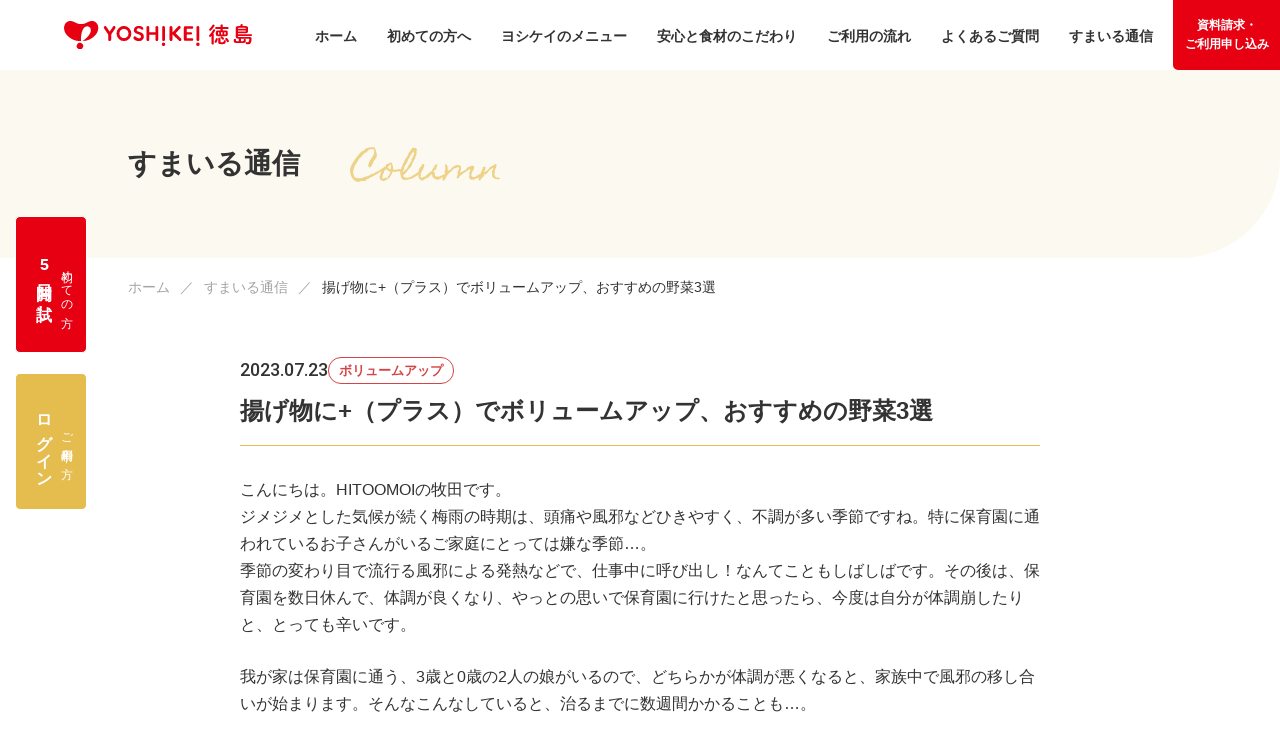

--- FILE ---
content_type: text/html; charset=utf-8
request_url: https://www.yoshikei-tokushima.jp/blog/volumeup/3-6/
body_size: 13139
content:
<!DOCTYPE html>
<html lang="ja" itemscope itemtype="http://schema.org/WebPage">
<head>
<meta charset="UTF-8">
<title>揚げ物に+（プラス）でボリュームアップ、おすすめの野菜3選 | すまいる通信 | ヨシケイ徳島</title>
<!-- Google Tag Manager -->
<script>(function(w,d,s,l,i){w[l]=w[l]||[];w[l].push({'gtm.start':
new Date().getTime(),event:'gtm.js'});var f=d.getElementsByTagName(s)[0],
j=d.createElement(s),dl=l!='dataLayer'?'&l='+l:'';j.async=true;j.src=
'https://www.googletagmanager.com/gtm.js?id='+i+dl;f.parentNode.insertBefore(j,f);
})(window,document,'script','dataLayer','GTM-T8HJ3Q7');</script>
<!-- End Google Tag Manager -->
<meta name="description" content="こんにちは。HITOOMOIの牧田です。 ジメジメとした気候が続く梅雨の時期は、...">
<meta name="viewport" content="width=device-width,initial-scale=1">
<meta http-equiv="X-UA-Compatible" content="IE=edge">
<link rel="shortcut icon" href="https://www.yoshikei-tokushima.jp/images/common/favicon.ico">
<link rel="start" href="https://www.yoshikei-tokushima.jp/">
<link rel="canonical" href="https://www.yoshikei-tokushima.jp/blog/volumeup/3-6/" />
<!-- Open Graph Protocol -->
<meta property="og:type" content="article">
<meta property="og:locale" content="ja_JP">
<meta property="og:title" content="揚げ物に+（プラス）でボリュームアップ、おすすめの野菜3選 | すまいる通信 | ヨシケイ徳島">
<meta property="og:url" content="https://www.yoshikei-tokushima.jp/blog/volumeup/3-6/">
<meta property="og:description" content="こんにちは。HITOOMOIの牧田です。 ジメジメとした気候が続く梅雨の時期は、...">
<meta property="og:site_name" content="ヨシケイ徳島">
<meta property="og:image" content="">
<meta name="twitter:card" content="summary_large_image">
<meta name="twitter:site" content="@">
<meta name="twitter:title" content="揚げ物に+（プラス）でボリュームアップ、おすすめの野菜3選 | すまいる通信 | ヨシケイ徳島">
<meta name="twitter:description" content="こんにちは。HITOOMOIの牧田です。 ジメジメとした気候が続く梅雨の時期は、頭痛や風邪などひきやすく、不調が多い季節ですね。特に保育園に通われているお子さんがいるご家庭にとっては嫌な季節…。 季節...">
<meta name="twitter:image" content="">

<!-- Microdata -->
<meta itemprop="description" content="こんにちは。HITOOMOIの牧田です。 ジメジメとした気候が続く梅雨の時期は、...">
<link itemprop="url" href="https://www.yoshikei-tokushima.jp/blog/volumeup/3-6/">
<link itemprop="image" href="">
<link rel="preconnect" href="https://fonts.googleapis.com">
<link rel="preconnect" href="https://fonts.gstatic.com" crossorigin>
<link href="https://fonts.googleapis.com/css2?family=Montserrat:wght@500;700&family=Roboto:wght@500;700&display=swap" rel="stylesheet">
<link rel="stylesheet" href="https://www.yoshikei-tokushima.jp/css/style.css?2411051129">
<link rel="stylesheet" href="https://www.yoshikei-tokushima.jp/delivery-area/css/styles.css" />
<link rel="stylesheet" href="https://www.yoshikei-tokushima.jp/css/styles-amr.css" />
<meta name="viewport-extra" content="min-width=375"/>
<script async src="https://www.yoshikei-tokushima.jp/js/viewport-extra.min.js"></script><link rel="stylesheet" href="/assets/slick/slick.css">
<link rel="stylesheet" href="/assets/slick/slick-theme.css">
</head>
<body>
<!-- Google Tag Manager (noscript) -->
<noscript><iframe src="https://www.googletagmanager.com/ns.html?id=GTM-T8HJ3Q7"
height="0" width="0" style="display:none;visibility:hidden"></iframe></noscript>
<!-- End Google Tag Manager (noscript) -->
<header class="site-header" role="banner">
	<div class="site-branding">
				<div class="site-logo"><a href="/"><img src="/images/common/logo.svg" width="148" height="22" alt=""></a></div><!-- .site-logo -->
				
		<nav class="site-navigation" role="navigation">
			<div id="js-nav-toggle" class="nav-toggle">
				<span></span><span></span><span></span>
			</div>
			<div id="js-nav-content" class="nav-content">
				<ul class="nav-list">
					<li class="item"><a href="/" class="link">ホーム</a></li>
					<li class="item"><a href="/about/" class="link">初めての方へ</a></li>
					<li class="item"><a href="/menu/" class="link">ヨシケイのメニュー</a></li>
					<li class="item"><a href="/kodawari/" class="link">安心と食材のこだわり</a></li>
					<li class="item"><a href="/flow/" class="link">ご利用の流れ</a></li>
					<li class="item"><a href="/faq/" class="link">よくあるご質問</a></li>
					<li class="item"><a href="/blog/" class="link">すまいる通信</a></li>
					<li class="item _form"><a href="/form/" class="link">資料請求・ご利用申し込み</a></li>
				</ul>
				<ul class="nav-sublist">
					<li class="item"><a href="/company/" class="link">運営会社情報</a></li>
					<li class="item"><a href="/news/" class="link">お知らせ</a></li>
					<li class="item"><a href="/contact/" class="link">お問い合わせ</a></li>
				</ul>
				<div class="nav-btns">
					<a href="https://www.yoshikei-tokushima.jp/lp/" target="_blank" rel="noopener" class="btn _trial">初めての方<br><span>5日間お試し</span></a>
					<a href="https://www2.yoshikei-dvlp.co.jp/webodr/apl/10/100201_D.aspx" target="_blank" rel="noopener" class="btn _order">ご利用中の方<br><span>ログイン</span></a>
				</div>
			</div>
			<div class="nav-form">
				<a href="/form/" class="btn">資料請求・<br>ご利用申し込み</a>
			</div>
		</nav><!-- .site-navigation -->
	</div><!-- .site-branding -->

	<div id="js-site-btns" class="site-btns">
		<a href="https://www.yoshikei-tokushima.jp/lp/" target="_blank" rel="noopener" class="btn _trial">初めての方<br><span><span class="number">5</span>日間お試し</span></a>
		<a href="https://www2.yoshikei-dvlp.co.jp/webodr/apl/10/100201_D.aspx" target="_blank" rel="noopener" class="btn _order">ご利用中の方<br><span>ログイン</span></a>
	</div><!-- .site-btns -->
</header><!-- .site-header -->

<div id="content" class="site-content">
	<main id="main" class="site-main" role="main">
		<div id="blogEntry" class="page blog">
            <div class="page-header">
                <div class="page-title">すまいる通信</div>
            </div>
            <nav class="page-breadcrumb">
    <ol class="list">
        <li class="item"><a href="https://www.yoshikei-tokushima.jp/" class="link">ホーム</a></li>
        			<li class="item"><a href="https://www.yoshikei-tokushima.jp/blog/" class="link">すまいる通信</a></li>
			<li class="item">揚げ物に+（プラス）でボリュームアップ、おすすめの野菜3選</li>
		    </ol>
</nav>
			<div class="page-content">
				<article id="blogEntry-2414877" class="blog-entry _volumeup">
					<div class="entry-header">
						<div class="meta">
							<div class="date">2023.07.23</div>
							<div class="category">ボリュームアップ</div>
						</div>
						<h1 class="title">揚げ物に+（プラス）でボリュームアップ、おすすめの野菜3選</h1>
					</div>
					<div class="entry-content">
						<div class="entry-body">
							<p>こんにちは。HITOOMOIの牧田です。<br>ジメジメとした気候が続く梅雨の時期は、頭痛や風邪などひきやすく、不調が多い季節ですね。特に保育園に通われているお子さんがいるご家庭にとっては嫌な季節…。<br>季節の変わり目で流行る風邪による発熱などで、仕事中に呼び出し！なんてこともしばしばです。その後は、保育園を数日休んで、体調が良くなり、やっとの思いで保育園に行けたと思ったら、今度は自分が体調崩したりと、とっても辛いです。</p><p>我が家は保育園に通う、3歳と0歳の2人の娘がいるので、どちらかが体調が悪くなると、家族中で風邪の移し合いが始まります。そんなこんなしていると、治るまでに数週間かかることも…。</p><p>そして何より大変なのが、ママである私が体調を崩すこと。1日でもダウンすれば、家事が回らなくなります。こんな我が家と同じような状況の方も多いのではないでしょうか？</p><p>そのような時の救世主がヨシケイのミールキット！<br>ヨシケイのミールキットは必要な材料が揃った状態で届くため、献立を考える時間や買い物に行く必要がありません。普段の生活でも忙しいのに、風邪でダウンしている時は尚更！少しでも作業を省いて楽をしたいところ。そんな時にとっても助かっています。</p><p>しかし、いざミールキットを使って、料理を作ってみると、あれ？なんだかボリュームが足りず物足りない…？なんて日があります。</p><p>そんなお悩みを解決！<br>今回は、ミールキットでの献立にプラス1品したい方におすすめの、揚げ物ちょい足しレシピを紹介します。</p><p>お悩み解決！ミールキットプラスもう一品！<br>今回は、揚げ物に+（プラス）でボリュームアップできる、おすすめの野菜3選を紹介します。<br></p><h2 class="heading-other">おすすめ野菜3選</h2><p>ここからは揚げ物にプラスでボリュームアップ、野菜レシピ3選(かぼちゃ・れんこん・ピーマン)を紹介していきます。<br>どれも簡単なメニューなので、是非普段の食卓で作ってみてくださいね。<br>他に揚げ物のメニューを作る時には、特におすすめの3品です。</p><div class='_center'><h2 class="heading-recipe">かぼちゃのほくほく素揚げ</h2></div><div class='image-gallery'><p><img src="https://www.yoshikei-tokushima.jp/blog/.assets/thumbnail/DSC06756-600wri.jpg" alt="" width="600" height="400" class="asset asset-image" style="max-width:100%;height:auto;display:block"/></p><p><img src="https://www.yoshikei-tokushima.jp/blog/.assets/thumbnail/DSC06779-600wri.jpg" alt="" width="600" height="400" class="asset asset-image" style="max-width:100%;height:auto;display:block"/></p></div><div class='ingredients-box'><h3 class="heading">材料：2人分</h3><table style="width: 100%; border-width: 1px; border-collapse: collapse;" border="1" data-mce-border="1" class="noborder">
<tbody>
<tr>
<th style="width: 50%; border-width: 1px;">かぼちゃ</th>
<td style="width: 50%; border-width: 1px;">1/8個</td>
</tr>
<tr>
<th style="width: 50%; border-width: 1px;">揚げ油</th>
<td style="width: 50%; border-width: 1px;">適量</td>
</tr>
<tr>
<th style="width: 50%; border-width: 1px;">塩</th>
<td style="width: 50%; border-width: 1px;">適宜</td>
</tr>
</tbody>
</table></div><h3 class="heading-making">作り方</h3><div class='video'><iframe width="200" height="113" src="https://www.youtube.com/embed/W00dbb-w-r4?feature=oembed" frameborder="0" allow="accelerometer; autoplay; clipboard-write; encrypted-media; gyroscope; picture-in-picture; web-share" allowfullscreen title="045 01かぼちゃのほくほく素揚げ"></iframe></div><figure class="mt-figure" style="display:inline-block"><img src="https://www.yoshikei-tokushima.jp/blog/.assets/thumbnail/%E3%82%B9%E3%82%AF%E3%83%AA%E3%83%BC%E3%83%B3%E3%82%B7%E3%83%A7%E3%83%83%E3%83%88-2023-06-23-9.43.23-600wri.jpeg" alt="" width="600" height="334" class="asset asset-image" style="max-width:100%;height:auto"/><figcaption>①かぼちゃは厚さ2-3cm幅に切る。</figcaption></figure><figure class="mt-figure" style="display:inline-block"><img src="https://www.yoshikei-tokushima.jp/blog/.assets/thumbnail/%E3%82%B9%E3%82%AF%E3%83%AA%E3%83%BC%E3%83%B3%E3%82%B7%E3%83%A7%E3%83%83%E3%83%88-2023-06-23-9.43.59-600wri.jpeg" alt="" width="600" height="333" class="asset asset-image" style="max-width:100%;height:auto"/><figcaption>②フライパンに油を深さ3cmほど入れて中火で熱し、①を入れ、両面が色付くまで揚げ焼きにする。</figcaption></figure><p class="recipe_textonly">③器に盛り、お好みで塩をふる。</p><hr/><div class='_center'><h2 class="heading-recipe">れんこんの磯風揚げ</h2></div><div class='image-gallery'><p><img src="https://www.yoshikei-tokushima.jp/blog/.assets/thumbnail/DSC06746-600wri.jpg" alt="" width="600" height="400" class="asset asset-image" style="max-width:100%;height:auto;display:block"/></p><p><img src="https://www.yoshikei-tokushima.jp/blog/.assets/thumbnail/DSC06794-600wri.jpg" alt="" width="600" height="400" class="asset asset-image" style="max-width:100%;height:auto;display:block"/></p></div><div class='ingredients-box'><h3 class="heading">材料：2人分</h3><table style="width: 100%; border-width: 1px; border-collapse: collapse;" border="1" data-mce-border="1" class="noborder">
<tbody>
<tr>
<th style="width: 50%; border-width: 1px;">れんこん</th>
<td style="width: 50%; border-width: 1px;">5cm</td>
</tr>
<tr>
<th style="width: 50%; border-width: 1px;">揚げ油</th>
<td style="width: 50%; border-width: 1px;">適量</td>
</tr>
<tr>
<th style="width: 50%; border-width: 1px;">塩</th>
<td style="width: 50%; border-width: 1px;">適量</td>
</tr>
<tr>
<th style="width: 50%; border-width: 1px;">▼A</th>
<td style="width: 50%; border-width: 1px;">&nbsp;</td>
</tr>
<tr>
<th style="width: 50%; border-width: 1px;">片栗粉</th>
<td style="width: 50%; border-width: 1px;">大さじ1</td>
</tr>
<tr>
<th style="width: 50%; border-width: 1px;">青のり</th>
<td style="width: 50%; border-width: 1px;">小さじ1</td>
</tr>
</tbody>
</table></div><h3 class="heading-making">作り方</h3><div class='video'><iframe width="200" height="113" src="https://www.youtube.com/embed/5CPaOo-KqZg?feature=oembed" frameborder="0" allow="accelerometer; autoplay; clipboard-write; encrypted-media; gyroscope; picture-in-picture; web-share" allowfullscreen title="045 02れんこんの磯風揚げ"></iframe></div><figure class="mt-figure" style="display:inline-block"><img src="https://www.yoshikei-tokushima.jp/blog/.assets/thumbnail/%E3%82%B9%E3%82%AF%E3%83%AA%E3%83%BC%E3%83%B3%E3%82%B7%E3%83%A7%E3%83%83%E3%83%88-2023-06-23-9.42.47-600wri.jpeg" alt="" width="600" height="334" class="asset asset-image" style="max-width:100%;height:auto"/><figcaption>①れんこんは皮をむいて1cm幅の輪切りにし、水にさらし、水気をきる。皿にAを入れて混ぜ、れんこんにまぶす。</figcaption></figure><figure class="mt-figure" style="display:inline-block"><img src="https://www.yoshikei-tokushima.jp/blog/.assets/thumbnail/%E3%82%B9%E3%82%AF%E3%83%AA%E3%83%BC%E3%83%B3%E3%82%B7%E3%83%A7%E3%83%83%E3%83%88-2023-06-23-9.43.03-600wri.jpeg" alt="" width="600" height="332" class="asset asset-image" style="max-width:100%;height:auto"/><figcaption>②フライパンに油を深さ3cmほど入れて中火で熱し、①を入れ、両面が色付くまで揚げ焼きにする。</figcaption></figure><figure class="mt-figure" style="display:inline-block"><img src="https://www.yoshikei-tokushima.jp/blog/.assets/thumbnail/%E3%82%B9%E3%82%AF%E3%83%AA%E3%83%BC%E3%83%B3%E3%82%B7%E3%83%A7%E3%83%83%E3%83%88-2023-06-23-9.44.45-600wri.jpeg" alt="" width="600" height="334" class="asset asset-image" style="max-width:100%;height:auto"/><figcaption>③器に盛り、お好みで塩を振る。</figcaption></figure><hr/><div class='_center'><h2 class="heading-recipe"><strong id="docs-internal-guid-7c02e5db-7fff-1451-e5f0-dfc58ba09981"><span>フライドピーマン</span></strong></h2></div><div class='image-gallery'><p><img src="https://www.yoshikei-tokushima.jp/blog/.assets/thumbnail/DSC06741-600wri.jpg" alt="" width="600" height="400" class="asset asset-image" style="max-width:100%;height:auto;display:block"/></p><p><img src="https://www.yoshikei-tokushima.jp/blog/.assets/thumbnail/DSC06762-600wri.jpg" alt="" width="600" height="400" class="asset asset-image" style="max-width:100%;height:auto;display:block"/></p></div><div class='ingredients-box'><h3 class="heading">材料：2人分</h3><table style="width: 100%; border-width: 1px; border-collapse: collapse;" border="1" data-mce-border="1" class="noborder">
<tbody>
<tr>
<th style="width: 50%; border-width: 1px;">ピーマン</th>
<td style="width: 50%; border-width: 1px;">2個</td>
</tr>
<tr>
<th style="width: 50%; border-width: 1px;">片栗粉</th>
<td style="width: 50%; border-width: 1px;">大さじ1</td>
</tr>
<tr>
<th style="width: 50%; border-width: 1px;">揚げ油</th>
<td style="width: 50%; border-width: 1px;">適量</td>
</tr>
<tr>
<th style="width: 50%; border-width: 1px;">塩</th>
<td style="width: 50%; border-width: 1px;">適量</td>
</tr>
</tbody>
</table></div><h3 class="heading-making">作り方</h3><div class='video'><iframe width="200" height="113" src="https://www.youtube.com/embed/2rkl1ksk9ZY?feature=oembed" frameborder="0" allow="accelerometer; autoplay; clipboard-write; encrypted-media; gyroscope; picture-in-picture; web-share" allowfullscreen title="045 03フライドピーマン"></iframe></div><figure class="mt-figure" style="display:inline-block"><img src="https://www.yoshikei-tokushima.jp/blog/.assets/thumbnail/%E3%82%B9%E3%82%AF%E3%83%AA%E3%83%BC%E3%83%B3%E3%82%B7%E3%83%A7%E3%83%83%E3%83%88-2023-06-23-9.43.09-600wri.jpeg" alt="" width="600" height="334" class="asset asset-image" style="max-width:100%;height:auto"/><figcaption>①ピーマンは種を取り、縦半分に切り片栗粉をまぶす。</figcaption></figure><p><img src="https://www.yoshikei-tokushima.jp/blog/.assets/thumbnail/%E3%82%B9%E3%82%AF%E3%83%AA%E3%83%BC%E3%83%B3%E3%82%B7%E3%83%A7%E3%83%83%E3%83%88-2023-06-23-9.43.30-600wri.jpeg" alt="" width="600" height="334" class="asset asset-image" style="max-width:100%;height:auto;display:block"/></p><figure class="mt-figure" style="display:inline-block"><img src="https://www.yoshikei-tokushima.jp/blog/.assets/thumbnail/%E3%82%B9%E3%82%AF%E3%83%AA%E3%83%BC%E3%83%B3%E3%82%B7%E3%83%A7%E3%83%83%E3%83%88-2023-06-23-9.43.48-600wri.jpeg" alt="" width="600" height="331" class="asset asset-image" style="max-width:100%;height:auto"/><figcaption>②フライパンに油を深さ1cmほど入れて中火で熱し、①を入れ、両面が色付くまで揚げ焼きにし、器に盛る。</figcaption></figure><h3 class="heading-point">吸油率の違いの話</h3><p>揚げ物をする時に気になるのがカロリーのこと。<br>そんな時に知っておきたいのが吸油率（きゅうゆりつ）です。<br>吸油率とは、食材がどのくらい油を吸っているのかを示す割合のこと。つまり、給油率をチェックすれば、調理をすることによってどのくらい油を吸っているのかを知ることができます。<br>吸油率は、食材や調理方法などによっても変わります。今回はそんな吸油率をできるだけ下げるコツを解説していきます。</p><h4 class="heading-sub">➀食材の切り方</h4><p>表面積が小さいほど、吸油率をさげることができます。<br>例えばポテトをフライしたとき。薄切りや千切りよりもくし型に切った時の方が吸油率は低くなります。カロリーを抑えたい時には、ぜひ表面積を小さくするように意識して切ってください。</p><h4 class="heading-sub">➁衣の量</h4><p>衣で使用する小麦粉や片栗粉などは油を吸いやすい食材です。そのため、一般的には素揚げの方が吸油率が低くなります。衣を使用するときは、なるべく薄く付けるようにするといいでしょう。</p><p><br>いかがでしたか？<br>揚げ物を作った時になんだか物足りないな〜という時に追加するのがおすすめな、ボリュームアップ野菜を3種類紹介しました。野菜をたっぷり追加することで、栄養素も補給できてバランスの良い食事が摂れます。ぜひお試しください。</p><div class='writer-img'><p class="img"><img src="https://www.yoshikei-tokushima.jp/blog/.assets/thumbnail/%E7%89%A7%E7%94%B0-%E6%B7%91%E7%BE%8Er-600wri.jpg" alt="" width="600" height="515" class="asset asset-image" style="max-width:100%;height:auto;display:block"/></p><p class="text">このレシピと記事を作ったひと<br><span>所属：HITOOMOI 牧田 淑美</span></p></div>
							
                        	<div class="entry-social">
								

<div class="social-button">
<a class="social-button-item is-facebook" href="http://www.facebook.com/share.php?u=https://www.yoshikei-tokushima.jp/blog/volumeup/3-6/" target="_blank" rel="nofollow noopener noreferrer">
<svg class="social-button-icon" xmlns="http://www.w3.org/2000/svg" viewBox="0 0 512 512"><!--! Font Awesome Pro 6.1.2 by @fontawesome - https://fontawesome.com License - https://fontawesome.com/license (Commercial License) Copyright 2022 Fonticons, Inc. --><path d="M504 256C504 119 393 8 256 8S8 119 8 256c0 123.78 90.69 226.38 209.25 245V327.69h-63V256h63v-54.64c0-62.15 37-96.48 93.67-96.48 27.14 0 55.52 4.84 55.52 4.84v61h-31.28c-30.8 0-40.41 19.12-40.41 38.73V256h68.78l-11 71.69h-57.78V501C413.31 482.38 504 379.78 504 256z"/></svg>
シェア
</a>
<a class="social-button-item is-hatena" href="http://b.hatena.ne.jp/add?mode=confirm&url=https://www.yoshikei-tokushima.jp/blog/volumeup/3-6/&title=揚げ物に+（プラス）でボリュームアップ、おすすめの野菜3選 | すまいる通信 | ヨシケイ徳島
" data-hatena-bookmark-title="%E6%8F%9A%E3%81%92%E7%89%A9%E3%81%AB%2B%EF%BC%88%E3%83%97%E3%83%A9%E3%82%B9%EF%BC%89%E3%81%A7%E3%83%9C%E3%83%AA%E3%83%A5%E3%83%BC%E3%83%A0%E3%82%A2%E3%83%83%E3%83%97%E3%80%81%E3%81%8A%E3%81%99%E3%81%99%E3%82%81%E3%81%AE%E9%87%8E%E8%8F%9C3%E9%81%B8%20%7C%20%E3%81%99%E3%81%BE%E3%81%84%E3%82%8B%E9%80%9A%E4%BF%A1%20%7C%20%E3%83%A8%E3%82%B7%E3%82%B1%E3%82%A4%E5%BE%B3%E5%B3%B6%0D%0A" data-hatena-bookmark-layout="simple" title="このエントリーをはてなブックマークに追加" target="_blank" rel="nofollow noopener noreferrer">
<svg class="social-button-icon" xmlns="http://www.w3.org/2000/svg" xmlns:xlink="http://www.w3.org/1999/xlink" width="355.004" height="300" viewBox="0 0 355.004 300">
  <g>
    <path class="fill" d="M280.009,0h70v200.005h-70V0z"/>
    <path class="fill" d="M215.192,160.596c-11.844-13.239-28.314-20.683-49.443-22.288 c18.795-5.122,32.443-12.616,41.077-22.628c8.593-9.88,12.856-23.292,12.856-40.171c0-13.362-2.922-25.184-8.579-35.397 c-5.805-10.152-14.14-18.276-25.102-24.357c-9.586-5.274-20.98-8.994-34.262-11.188c-13.349-2.126-36.709-3.198-70.231-3.198H0 V298.63h83.976c33.737,0,58.064-1.182,72.94-3.441c14.863-2.337,27.334-6.27,37.428-11.662 c12.484-6.587,22.007-15.964,28.662-28.01c6.698-12.085,10.014-26.02,10.014-41.956 C233.017,191.514,227.079,173.798,215.192,160.596z M75.26,67.27h17.398c20.108,0,33.617,2.267,40.59,6.787 c6.877,4.542,10.388,12.38,10.388,23.547c0,10.745-3.733,18.313-11.118,22.751c-7.483,4.354-21.117,6.562-41.079,6.562H75.26 V67.27z M144.276,237.733c-7.916,4.862-21.557,7.251-40.696,7.251H75.265v-64.949h29.54c19.654,0,33.243,2.475,40.469,7.414 c7.343,4.942,10.955,13.665,10.955,26.191C156.226,224.85,152.263,232.899,144.276,237.733z"/>
    <path class="fill" d="M315.014,220.003c-22.101,0-40.002,17.891-40.002,39.991 c0,22.1,17.902,40.006,40.002,40.006c22.072,0,39.99-17.906,39.99-40.006C355.004,237.894,337.088,220.003,315.014,220.003z"/>
  </g>
</svg>
ブックマーク
</a>
<a class="social-button-item is-twitter" href="https://twitter.com/share?url=https://www.yoshikei-tokushima.jp/blog/volumeup/3-6/&text=%E6%8F%9A%E3%81%92%E7%89%A9%E3%81%AB%2B%EF%BC%88%E3%83%97%E3%83%A9%E3%82%B9%EF%BC%89%E3%81%A7%E3%83%9C%E3%83%AA%E3%83%A5%E3%83%BC%E3%83%A0%E3%82%A2%E3%83%83%E3%83%97%E3%80%81%E3%81%8A%E3%81%99%E3%81%99%E3%82%81%E3%81%AE%E9%87%8E%E8%8F%9C3%E9%81%B8%20%7C%20%E3%81%99%E3%81%BE%E3%81%84%E3%82%8B%E9%80%9A%E4%BF%A1%20%7C%20%E3%83%A8%E3%82%B7%E3%82%B1%E3%82%A4%E5%BE%B3%E5%B3%B6%0D%0A" target="_blank" rel="nofollow noopener noreferrer">
<svg class="social-button-icon" xmlns="http://www.w3.org/2000/svg" xmlns:xlink="http://www.w3.org/1999/xlink" width="350px" height="300px" viewBox="0 0 350 300">
  <path class="fill" d="M350.001,35.509 C346.026,42.167 340.649,49.197 333.870,56.595 C328.493,62.513 321.944,68.556 314.231,74.720 C314.231,74.720 314.231,76.940 314.231,76.940 C314.231,76.940 314.231,79.530 314.231,79.530 C314.231,80.762 314.346,81.626 314.579,82.119 C314.579,82.119 314.579,84.708 314.579,84.708 C314.579,110.109 310.022,135.572 300.903,161.097 C291.785,186.620 278.809,209.494 261.975,229.715 C243.971,251.417 222.113,268.556 196.394,281.134 C170.674,293.711 141.917,299.999 110.122,299.999 C89.546,299.999 70.142,297.041 51.904,291.122 C33.201,285.202 15.899,276.818 -0.001,265.967 C0.936,266.214 2.337,266.338 4.208,266.338 C7.948,266.831 10.755,267.077 12.626,267.077 C12.626,267.077 17.183,267.077 17.183,267.077 C33.550,267.077 49.567,264.242 65.231,258.569 C79.727,253.144 93.403,245.253 106.263,234.895 C91.300,234.649 77.387,229.469 64.531,219.357 C51.904,209.494 43.486,197.040 39.279,181.997 C42.786,182.737 45.007,183.105 45.943,183.105 C45.943,183.105 49.447,183.105 49.447,183.105 C50.151,183.352 51.202,183.476 52.605,183.476 C54.708,183.476 56.346,183.352 57.516,183.105 C59.853,183.105 63.128,182.612 67.335,181.626 C67.801,181.626 68.505,181.502 69.439,181.256 C70.376,181.009 71.075,180.887 71.542,180.887 C54.941,177.434 41.265,168.679 30.509,154.622 C19.520,140.565 14.029,124.536 14.029,106.534 C14.029,106.534 14.029,106.163 14.029,106.163 C14.029,106.163 14.029,105.794 14.029,105.794 C14.029,105.794 14.029,105.424 14.029,105.424 C18.471,108.383 23.615,110.603 29.460,112.082 C35.538,114.054 41.265,115.042 46.644,115.042 C36.354,107.644 28.640,98.642 23.497,88.038 C17.651,77.187 14.729,65.102 14.729,51.786 C14.729,44.388 15.546,37.729 17.183,31.810 C18.120,27.617 20.457,21.576 24.198,13.685 C42.435,37.358 64.177,55.854 89.429,69.172 C115.382,83.475 142.969,91.366 172.195,92.847 C171.494,87.667 171.145,84.832 171.145,84.339 C170.674,80.886 170.441,78.051 170.441,75.830 C170.441,54.868 177.456,36.989 191.483,22.193 C205.512,7.396 222.462,-0.002 242.337,-0.002 C252.623,-0.002 262.325,2.094 271.444,6.286 C280.562,10.971 288.394,16.891 294.942,24.042 C302.423,22.315 310.372,19.850 318.788,16.644 C325.803,13.931 333.051,10.232 340.532,5.547 C337.729,14.424 333.634,22.439 328.260,29.591 C322.179,36.989 315.751,42.907 308.969,47.347 C315.984,46.113 322.999,44.634 330.010,42.907 C335.388,41.428 342.052,38.961 350.001,35.509 Z"/>
</svg>
ツイート
</a>
<a class="social-button-item is-line" href="https://social-plugins.line.me/lineit/share?url=https://www.yoshikei-tokushima.jp/blog/volumeup/3-6/" target="_blank" rel="nofollow noopener noreferrer">
<svg class="social-button-icon" xmlns="http://www.w3.org/2000/svg" xmlns:xlink="http://www.w3.org/1999/xlink" width="315px" height="300px" viewBox="0 0 315 300">
  <path class="fill" d="M280.344,206.351 C280.344,206.351 280.354,206.351 280.354,206.351 C247.419,244.375 173.764,290.686 157.006,297.764 C140.251,304.844 142.724,293.258 143.409,289.286 C143.809,286.909 145.648,275.795 145.648,275.795 C146.179,271.773 146.725,265.543 145.139,261.573 C143.374,257.197 136.418,254.902 131.307,253.804 C55.860,243.805 0.004,190.897 0.004,127.748 C0.004,57.307 70.443,-0.006 157.006,-0.006 C243.579,-0.006 314.004,57.307 314.004,127.748 C314.004,155.946 303.108,181.342 280.344,206.351 ZM95.547,153.146 C95.547,153.146 72.581,153.146 72.581,153.146 C72.581,153.146 72.581,98.841 72.581,98.841 C72.581,94.296 68.894,90.583 64.352,90.583 C59.819,90.583 56.127,94.296 56.127,98.841 C56.127,98.841 56.127,161.398 56.127,161.398 C56.127,165.960 59.819,169.660 64.352,169.660 C64.352,169.660 95.547,169.660 95.547,169.660 C100.092,169.660 103.777,165.960 103.777,161.398 C103.777,156.851 100.092,153.146 95.547,153.146 ZM127.810,98.841 C127.810,94.296 124.120,90.583 119.583,90.583 C115.046,90.583 111.356,94.296 111.356,98.841 C111.356,98.841 111.356,161.398 111.356,161.398 C111.356,165.960 115.046,169.660 119.583,169.660 C124.120,169.660 127.810,165.960 127.810,161.398 C127.810,161.398 127.810,98.841 127.810,98.841 ZM202.908,98.841 C202.908,94.296 199.219,90.583 194.676,90.583 C190.137,90.583 186.442,94.296 186.442,98.841 C186.442,98.841 186.442,137.559 186.442,137.559 C186.442,137.559 154.466,93.894 154.466,93.894 C152.926,91.818 150.460,90.583 147.892,90.583 C147.007,90.583 146.127,90.730 145.282,91.010 C141.916,92.142 139.650,95.287 139.650,98.841 C139.650,98.841 139.650,161.398 139.650,161.398 C139.650,165.960 143.345,169.660 147.885,169.660 C152.427,169.660 156.114,165.960 156.114,161.398 C156.114,161.398 156.114,122.705 156.114,122.705 C156.114,122.705 188.090,166.354 188.090,166.354 C189.637,168.431 192.094,169.660 194.667,169.660 C195.546,169.660 196.434,169.521 197.279,169.236 C200.650,168.114 202.908,164.966 202.908,161.398 C202.908,161.398 202.908,98.841 202.908,98.841 ZM253.385,138.381 C257.927,138.381 261.617,134.674 261.617,130.129 C261.617,125.569 257.927,121.872 253.385,121.872 C253.385,121.872 230.426,121.872 230.426,121.872 C230.426,121.872 230.426,107.103 230.426,107.103 C230.426,107.103 253.385,107.103 253.385,107.103 C257.927,107.103 261.617,103.398 261.617,98.841 C261.617,94.296 257.927,90.583 253.385,90.583 C253.385,90.583 222.187,90.583 222.187,90.583 C217.650,90.583 213.955,94.296 213.955,98.841 C213.955,98.850 213.955,98.858 213.955,98.878 C213.955,98.878 213.955,130.109 213.955,130.109 C213.955,130.114 213.955,130.129 213.955,130.129 C213.955,130.139 213.955,130.139 213.955,130.149 C213.955,130.149 213.955,161.398 213.955,161.398 C213.955,165.960 217.655,169.660 222.187,169.660 C222.187,169.660 253.385,169.660 253.385,169.660 C257.915,169.660 261.617,165.960 261.617,161.398 C261.617,156.851 257.915,153.146 253.385,153.146 C253.385,153.146 230.426,153.146 230.426,153.146 C230.426,153.146 230.426,138.381 230.426,138.381 C230.426,138.381 253.385,138.381 253.385,138.381 Z"/>
</svg>
LINEで送る
</a>
</div>



							</div>
						</div>
					</div>
					<div class="entry-footer">
						
<ul class="pagination-list">
                            <li class="item pagination-prev"><a href="https://www.yoshikei-tokushima.jp/blog/devise/3-3/" class="link">前へ</a></li>
                <li class="item pagination-index"><a href="https://www.yoshikei-tokushima.jp/blog/" class="link">一覧</a></li>
                    <li class="item pagination-next"><a href="https://www.yoshikei-tokushima.jp/blog/kantan/3-2/" class="link">次へ</a></li>
            
</ul>
					</div>
				</article>
				
				
																<div class="related-list">
					<div class="headings">
						<h2 class="heading">関連記事</h2>
						<a href="" class="link">同じカテゴリー記事一覧</a>
					</div>
					<ul class="blog-list">
									<li class="item">
        <a href="https://www.yoshikei-tokushima.jp/blog/volumeup/3-7/" class="link _volumeup ">
            <article id="blogEntry-2470739" class="blog-entry">
                <div class="entry-header">
                    <div class="thumbnail">
                    	<img src="https://www.yoshikei-tokushima.jp/blog/.assets/051_%E9%A3%9F%E6%AC%B2%E3%81%AE%E7%A7%8B%E5%88%B0%E6%9D%A5%EF%BC%81%E3%81%8D%E3%81%AE%E3%81%93%E3%82%92%E4%BD%BF%E3%81%A3%E3%81%9F%E3%81%8A%E5%BC%81%E5%BD%93%E3%81%A7%E4%BD%BF%E3%81%88%E3%82%8B%E7%B0%A1%E5%8D%98%E3%81%8A%E3%81%8B%E3%81%9A3%E9%81%B8.png" alt="">                    	                	</div>
                    <div class="meta">
                        <div class="category">ボリュームアップ</div>
                    </div>
                    <div class="title">きのこを使ったお弁当で使える簡単おかず3選</div>
                </div>
            </article>
        </a>
</li>
																	<li class="item">
        <a href="https://www.yoshikei-tokushima.jp/blog/volumeup/3-5/" class="link _volumeup _put-icon">
            <article id="blogEntry-2321272" class="blog-entry">
                <div class="entry-header">
                    <div class="thumbnail">
                    	<img src="https://www.yoshikei-tokushima.jp/blog/.assets/032_%E5%AE%8C%E6%88%90%E2%91%A0.jpg" alt="">                    			        		<div class="icon-movie">
        		        	<span class="icon">
	            		    	<svg class="svg" xmlns="http://www.w3.org/2000/svg" width="18.393" height="18.393" viewBox="0 0 18.393 18.393"><path id="パス_59078" data-name="パス 59078" d="M9.2,0a9.2,9.2,0,1,0,9.2,9.2A9.2,9.2,0,0,0,9.2,0Zm3.6,9.614L7.517,12.66a.482.482,0,0,1-.723-.417V6.15a.482.482,0,0,1,.723-.417l5.276,3.046A.482.482,0,0,1,12.794,9.614Z" fill="#fff"/></svg>
		                	</span>
        	    	    	<span class="text">MOVIE</span>
        		        </div>
		        	                	</div>
                    <div class="meta">
                        <div class="category">ボリュームアップ</div>
                    </div>
                    <div class="title">お手軽に汁物をプラス！カット野菜で作る具沢山スープ</div>
                </div>
            </article>
        </a>
</li>
																	<li class="item">
        <a href="https://www.yoshikei-tokushima.jp/blog/volumeup/3-4/" class="link _volumeup _put-icon">
            <article id="blogEntry-2294855" class="blog-entry">
                <div class="entry-header">
                    <div class="thumbnail">
                    	<img src="https://www.yoshikei-tokushima.jp/blog/.assets/030_%E8%92%B8%E3%81%97%E7%89%A9%E3%81%AB%2B%EF%BC%88%E3%83%97%E3%83%A9%E3%82%B9%EF%BC%89%E3%81%A7%E3%83%9C%E3%83%AA%E3%83%A5%E3%83%BC%E3%83%A0%E3%82%A2%E3%83%83%E3%83%97%E3%80%81%E3%81%8A%E3%81%99%E3%81%99%E3%82%81%E3%81%AE%E9%87%8E%E8%8F%9C3%E9%81%B8.png" alt="">                    			        		<div class="icon-movie">
        		        	<span class="icon">
	            		    	<svg class="svg" xmlns="http://www.w3.org/2000/svg" width="18.393" height="18.393" viewBox="0 0 18.393 18.393"><path id="パス_59078" data-name="パス 59078" d="M9.2,0a9.2,9.2,0,1,0,9.2,9.2A9.2,9.2,0,0,0,9.2,0Zm3.6,9.614L7.517,12.66a.482.482,0,0,1-.723-.417V6.15a.482.482,0,0,1,.723-.417l5.276,3.046A.482.482,0,0,1,12.794,9.614Z" fill="#fff"/></svg>
		                	</span>
        	    	    	<span class="text">MOVIE</span>
        		        </div>
		        	                	</div>
                    <div class="meta">
                        <div class="category">ボリュームアップ</div>
                    </div>
                    <div class="title">蒸し物に+（プラス）でボリュームアップ、おすすめの野菜3選</div>
                </div>
            </article>
        </a>
</li>
																	<li class="item">
        <a href="https://www.yoshikei-tokushima.jp/blog/volumeup/3-3/" class="link _volumeup ">
            <article id="blogEntry-2255291" class="blog-entry">
                <div class="entry-header">
                    <div class="thumbnail">
                    	<img src="https://www.yoshikei-tokushima.jp/blog/.assets/026_%E3%81%82%E3%81%A81%E5%93%81%E3%81%AB%E5%BD%B9%E7%AB%8B%E3%81%A4%E3%80%81%E7%84%A1%E9%99%90%E2%97%AF%E2%97%AF3%E9%81%B8.png" alt="">                    	                	</div>
                    <div class="meta">
                        <div class="category">ボリュームアップ</div>
                    </div>
                    <div class="title">あと1品に役立つ、無限◯◯3選</div>
                </div>
            </article>
        </a>
</li>
																	<li class="item">
        <a href="https://www.yoshikei-tokushima.jp/blog/volumeup/3-2/" class="link _volumeup ">
            <article id="blogEntry-2253722" class="blog-entry">
                <div class="entry-header">
                    <div class="thumbnail">
                    	<img src="https://www.yoshikei-tokushima.jp/blog/.assets/023_%E3%81%82%E3%81%A81%E5%93%81%E3%81%AB%E5%BD%B9%E7%AB%8B%E3%81%A4%E3%80%81%E5%86%B7%E5%A5%B4%E3%82%A2%E3%83%AC%E3%83%B3%E3%82%B83%E9%81%B8.png" alt="">                    	                	</div>
                    <div class="meta">
                        <div class="category">ボリュームアップ</div>
                    </div>
                    <div class="title">あと1品に役立つ、冷奴アレンジ3選</div>
                </div>
            </article>
        </a>
</li>
									</ul>
				</div>
											</div><!-- .page-content -->
		</div><!-- .page -->
	</main><!-- .site-main -->
	<aside id="aside" class="site-aside _color__base" role="complementary">
		<div class="aside-content">
			<div class="contact-area">
    <div class="faq">
        <div class="section-headings">
            <div class="slug"><img src="/images/common/slug_contact.svg" width="95" height="15" alt="CONTACT"></div>
            <h2 class="section-heading">申し込み・お問い合わせ</h2>
            <div class="subheading">ご不明な点がございましたらお気軽にお問い合わせください。</div>
        </div>
        <a href="/faq/" class="btnlink _faq">よくあるご質問はこちら</a>
    </div>
    <div class="way">
        <div class="set">
            <div class="tel">
                <div class="text">
                    <div class="number"><a href="tel:0120-54-4471">0120-54-4471</a></div>
                    <div class="time">(平日9時〜17時30分)</div>
                </div>
            </div>
            <div class="web">
                <a href="/contact/" class="btnlink">お問い合わせ</a>
            </div>
        </div>
    </div>
</div>
		</div>
	</aside><!-- .site-aside -->
</div><!-- .site-content -->
  
<footer class="site-footer" role="contentinfo">
	<div class="site-pagetop"><a href="#pagetop"></a></div><!-- .site-pagetop -->

	<div class="site-info">
		<div class="site-profile">
			<div class="logo"><a href="/"><img src="/images/common/logo.svg" alt=""></a></div>
			<div class="text">
				<address class="address">〒770-0872　徳島市南沖洲4丁目315番地1号</address>
				<div class="tel">TEL：<a href="tel:0120-54-4471">0120-54-4471</a></div>
			</div>
			<div class="sns">
				<!-- <div class="set">
					<div class="heading">ヨシケイ徳島公式SNS</div>
					<ul class="list">
						<li class="item"><a href="" target="_blank" rel="noopener" class="icon"><img src="/images/common/instagram.svg" alt="Instagram"></a></li>
						<li class="item"><a href="" target="_blank" rel="noopener" class="icon"><img src="/images/common/youtube.svg" alt="YouTube"></a></li>
					</ul>
				</div> -->
				<div class="set">
					<div class="heading">ヨシケイ本部公式SNS</div>
					<ul class="list">
						<li class="item"><a href="https://www.instagram.com/yoshikeigroups/" target="_blank" rel="noopener" class="icon"><img src="/images/common/instagram.svg" alt="Instagram"></a></li>
						<li class="item"><a href="https://www.youtube.com/channel/UClLwsMeHXSD2pOG8B6OexFw" target="_blank" rel="noopener" class="icon"><img src="/images/common/youtube.svg" alt="YouTube"></a></li>
						<li class="item"><a href="https://twitter.com/yoshikei_gr?ref_src=twsrc%5Egoogle%7Ctwcamp%5Eserp%7Ctwgr%5Eauthor" target="_blank" rel="noopener" class="icon"><img src="/images/common/twitter.svg" alt="Twitter"></a></li>
					</ul>
				</div>
			</div>
		</div>
		<div class="site-links">
			<nav class="sitemap">
				<ul class="list">
					<li class="item"><a href="/about/" class="link">初めての方へ</a></li>
					<li class="item"><a href="/menu/" class="link">ヨシケイのメニュー</a></li>
					<li class="item"><a href="/kodawari/" class="link">安心と食材のこだわり</a></li>
					<li class="item"><a href="/flow/" class="link">ご利用の流れ</a></li>
					<li class="item"><a href="/faq/" class="link">よくあるご質問</a></li>
					<li class="item"><a href="/blog/" class="link">すまいる通信</a></li>
					<li class="item"><a href="/company/" class="link">運営会社情報</a></li>
					<li class="item"><a href="/news/" class="link">お知らせ</a></li>
					<li class="item"><a href="/contact/" class="link">お問い合わせ</a></li>
					<li class="item _form"><a href="/form/" class="link">資料請求・ご利用申し込み</a></li>
				</ul>
			</nav>
			<div class="recruit">
				<a href="https://staff.yoshikei-dvlp.co.jp/page2.php?fc=568&cid=122&rid=4906" target="_blank" rel="noopener" class="bnrlink">
					<picture>
						<source media="(min-width: 768px)" srcset="/images/common/recruit_bnr_pc.png">
						<img src="/images/common/recruit_bnr.png" width="345" height="100" alt="採用情報はこちら">
					</picture>
				</a>
			</div>
			<div class="appli">
				<a href="https://liff-gateway.lineml.jp/landing?follow=%40827crosx&lp=2ClLrf&liff_id=2006433357-LAB3QGzy" class="appli__banner bnrlink" target="_blank" rel="noopener noreferrer">
					<picture>
						<source media="(min-width: 1024px)" srcset="/images/common/line_banner.png">
						<img src="/images/common/line_banner_sp.png" width="345" height="135" alt="バナー LINE公式アカウントをはじめました お友達登録で500ポイント進呈 お友達登録はこちら">
					</picture>
				</a>
			</div>
		</div>
	</div><!-- .site-info -->

	<div class="site-footbar">
		<nav class="site-othernav">
			<ul class="list">
				<li class="item"><a href="/privacy/" class="link">プライバシーポリシー</a></li>
				<li class="item"><a href="/tokutei/" class="link">特定商取引法に関する表記</a></li>
			</ul>
		</nav>
		<div class="site-copyright">
			<p><small>Copyright ©H＆Y YOSHIKEI Tokushima. All Rights Reserved.</small></p>
		</div>
	</div><!-- .site-footbar -->
</footer><!-- .site-footer -->

<script src="https://ajax.googleapis.com/ajax/libs/jquery/3.6.0/jquery.min.js"></script>
<script src="/assets/slick/slick.min.js"></script>
<script>
	$(".image-gallery").slick({
		dots: true,
	});
</script>
<script src="https://www.yoshikei-tokushima.jp/js/qrious.js"></script>
<script src="https://www.yoshikei-tokushima.jp/js/common.js"></script>
<script src="https://www.yoshikei-tokushima.jp/js/script-amr.js"></script>
<script src="https://www.yoshikei-tokushima.jp/delivery-area/js/delivery-area.js"></script><script src="https://form.movabletype.net/dist/parent-loader.js" defer async></script></body>
</html>


--- FILE ---
content_type: text/css
request_url: https://www.yoshikei-tokushima.jp/css/style.css?2411051129
body_size: 26723
content:
@charset "UTF-8";
/*--------------------------------------------------------------
>>> TABLE OF CONTENTS:
----------------------------------------------------------------
# Variables and @mixins
# Normalize (ress.css)
# Elements
# Structures
# Componts and Modules
# Pages
--------------------------------------------------------------*/
/*--------------------------------------------------------------
# Variables and @mixins
"init/variables";
"init/mixins";
--------------------------------------------------------------*/
/*--------------------------------------------------------------
# Normalize (ress.css)
--------------------------------------------------------------*/
/*!
 * ress.css • v1.2.2
 * MIT License
 * github.com/filipelinhares/ress
 */
/* # =================================================================
   # Global selectors
   # ================================================================= */
html {
  box-sizing: border-box;
  overflow-y: scroll; /* All browsers without overlaying scrollbars */
  -webkit-text-size-adjust: 100%; /* iOS 8+ */
}

*,
::before,
::after {
  background-repeat: no-repeat; /* Set `background-repeat: no-repeat` to all elements and pseudo elements */
  box-sizing: inherit;
}

::before,
::after {
  text-decoration: inherit; /* Inherit text-decoration and vertical align to ::before and ::after pseudo elements */
  vertical-align: inherit;
}

* {
  padding: 0; /* Reset `padding` and `margin` of all elements */
  margin: 0;
}

/* # =================================================================
   # General elements
   # ================================================================= */
/* Add the correct display in iOS 4-7.*/
audio:not([controls]) {
  display: none;
  height: 0;
}

hr {
  overflow: visible; /* Show the overflow in Edge and IE */
}

/*
* Correct `block` display not defined for any HTML5 element in IE 8/9
* Correct `block` display not defined for `details` or `summary` in IE 10/11
* and Firefox
* Correct `block` display not defined for `main` in IE 11
*/
article,
aside,
details,
figcaption,
figure,
footer,
header,
main,
menu,
nav,
section,
summary {
  display: block;
}

summary {
  display: list-item; /* Add the correct display in all browsers */
}

small {
  font-size: 80%; /* Set font-size to 80% in `small` elements */
}

[hidden],
template {
  display: none; /* Add the correct display in IE */
}

abbr[title] {
  border-bottom: 1px dotted; /* Add a bordered underline effect in all browsers */
  text-decoration: none; /* Remove text decoration in Firefox 40+ */
}

a {
  background-color: transparent; /* Remove the gray background on active links in IE 10 */
  -webkit-text-decoration-skip: objects; /* Remove gaps in links underline in iOS 8+ and Safari 8+ */
}

a:active,
a:hover {
  outline-width: 0; /* Remove the outline when hovering in all browsers */
}

code,
kbd,
pre,
samp {
  font-family: monospace, monospace; /* Specify the font family of code elements */
}

b,
strong {
  font-weight: bolder; /* Correct style set to `bold` in Edge 12+, Safari 6.2+, and Chrome 18+ */
}

dfn {
  font-style: italic; /* Address styling not present in Safari and Chrome */
}

/* Address styling not present in IE 8/9 */
mark {
  background-color: #ff0;
  color: #000;
}

/* https://gist.github.com/unruthless/413930 */
sub,
sup {
  font-size: 75%;
  line-height: 0;
  position: relative;
  vertical-align: baseline;
}

sub {
  bottom: -0.25em;
}

sup {
  top: -0.5em;
}

/* # =================================================================
   # Forms
   # ================================================================= */
input {
  border-radius: 0;
}

/* Apply cursor pointer to button elements */
button,
[type=button],
[type=reset],
[type=submit],
[role=button] {
  cursor: pointer;
}

/* Replace pointer cursor in disabled elements */
[disabled] {
  cursor: default;
}

[type=number] {
  width: auto; /* Firefox 36+ */
}

[type=search] {
  -webkit-appearance: textfield; /* Safari 8+ */
}

[type=search]::-webkit-search-cancel-button,
[type=search]::-webkit-search-decoration {
  -webkit-appearance: none; /* Safari 8 */
}

textarea {
  overflow: auto; /* Internet Explorer 11+ */
  resize: vertical; /* Specify textarea resizability */
}

button,
input,
optgroup,
select,
textarea {
  font: inherit; /* Specify font inheritance of form elements */
}

optgroup {
  font-weight: bold; /* Restore the font weight unset by the previous rule. */
}

button {
  overflow: visible; /* Address `overflow` set to `hidden` in IE 8/9/10/11 */
}

/* Remove inner padding and border in Firefox 4+ */
button::-moz-focus-inner,
[type=button]::-moz-focus-inner,
[type=reset]::-moz-focus-inner,
[type=submit]::-moz-focus-inner {
  border-style: 0;
  padding: 0;
}

/* Replace focus style removed in the border reset above */
button:-moz-focusring,
[type=button]::-moz-focus-inner,
[type=reset]::-moz-focus-inner,
[type=submit]::-moz-focus-inner {
  outline: 1px dotted ButtonText;
}

button,
html [type=button],
[type=reset],
[type=submit] {
  -webkit-appearance: button; /* Correct the inability to style clickable types in iOS */
}

button,
select {
  text-transform: none; /* Firefox 40+, Internet Explorer 11- */
}

/* Remove the default button styling in all browsers */
button,
input,
select,
textarea {
  background-color: transparent;
  border-style: none;
  color: inherit;
}

/* Style select like a standard input */
select {
  -moz-appearance: none; /* Firefox 36+ */
  -webkit-appearance: none; /* Chrome 41+ */
}

select::-ms-expand {
  display: none; /* Internet Explorer 11+ */
}

select::-ms-value {
  color: currentColor; /* Internet Explorer 11+ */
}

legend {
  border: 0; /* Correct `color` not being inherited in IE 8/9/10/11 */
  color: inherit; /* Correct the color inheritance from `fieldset` elements in IE */
  display: table; /* Correct the text wrapping in Edge and IE */
  max-width: 100%; /* Correct the text wrapping in Edge and IE */
  white-space: normal; /* Correct the text wrapping in Edge and IE */
}

::-webkit-file-upload-button {
  -webkit-appearance: button; /* Correct the inability to style clickable types in iOS and Safari */
  font: inherit; /* Change font properties to `inherit` in Chrome and Safari */
}

[type=search] {
  -webkit-appearance: textfield; /* Correct the odd appearance in Chrome and Safari */
  outline-offset: -2px; /* Correct the outline style in Safari */
}

/* # =================================================================
   # Specify media element style
   # ================================================================= */
img {
  border-style: none; /* Remove border when inside `a` element in IE 8/9/10 */
}

/* Add the correct vertical alignment in Chrome, Firefox, and Opera */
progress {
  vertical-align: baseline;
}

svg:not(:root) {
  overflow: hidden; /* Internet Explorer 11- */
}

audio,
canvas,
progress,
video {
  display: inline-block; /* Internet Explorer 11+, Windows Phone 8.1+ */
}

/* # =================================================================
   # Accessibility
   # ================================================================= */
/* Hide content from screens but not screenreaders */
@media screen {
  [hidden~=screen] {
    display: inherit;
  }
  [hidden~=screen]:not(:active):not(:focus):not(:target) {
    position: absolute !important;
    clip: rect(0 0 0 0) !important;
  }
}
/* Specify the progress cursor of updating elements */
[aria-busy=true] {
  cursor: progress;
}

/* Specify the pointer cursor of trigger elements */
[aria-controls] {
  cursor: pointer;
}

/* Specify the unstyled cursor of disabled, not-editable, or otherwise inoperable elements */
[aria-disabled] {
  cursor: default;
}

/* # =================================================================
   # Selection
   # ================================================================= */
/* Specify text selection background color and omit drop shadow */
::-moz-selection {
  background-color: #b3d4fc; /* Required when declaring ::selection */
  color: #000;
  text-shadow: none;
}

::selection {
  background-color: #b3d4fc; /* Required when declaring ::selection */
  color: #000;
  text-shadow: none;
}

/*--------------------------------------------------------------
# Elements
--------------------------------------------------------------*/
html {
  font-size: 62.5%;
}

body {
  background: #FFFFFF;
}

body,
button,
input,
select,
optgroup,
textarea {
  color: #333333;
  font-family: "游ゴシック体", YuGothic, "游ゴシック", "Yu Gothic", sans-serif;
  font-weight: 500;
  font-size: 1.6rem;
  line-height: 1.6;
}

h1 {
  font-size: 4.8rem;
}

h2 {
  font-size: 3.2rem;
}

h3 {
  font-size: 2.4rem;
}

h4 {
  font-size: 1.8rem;
}

h5,
h6 {
  font-size: 1.6rem;
}

p {
  line-height: 1.7;
}

address {
  font-style: normal;
}

a {
  color: #333333;
  transition: 0.2s ease-out;
}
a:visited {
  color: #333333;
}
a:hover, a:focus, a:active {
  color: #E60012;
}
a:focus {
  outline: thin dotted;
}
a:hover, a:active {
  outline: 0;
}

ul,
ol {
  padding-left: 2em;
}

ul {
  list-style: disc;
}
ul ul {
  list-style: circle;
}

ol {
  list-style: decimal;
}

dt {
  font-weight: bold;
}

img {
  height: auto;
  width: 100%;
  vertical-align: bottom;
}

table {
  border-collapse: collapse;
  width: 100%;
}
table caption {
  margin-bottom: 0.5em;
}
table th,
table td {
  padding: 0.5em 1em;
  border: 1px solid #909090;
}
table th {
  text-align: left;
  font-weight: bold;
  background-color: #FCF9F0;
}
table td {
  font-weight: normal;
}

fieldset {
  border: none;
}

legend {
  font-weight: bold;
}

button,
input[type=button],
input[type=reset],
input[type=submit] {
  border: 1px solid;
  border-color: #ccc #ccc #bbb;
  color: #FFFFFF;
  background: #6A6A6A;
  line-height: 1;
  padding: 6px 8px;
}
button:hover,
input[type=button]:hover,
input[type=reset]:hover,
input[type=submit]:hover {
  border-color: #ccc #bbb #aaa;
}
button:active, button:focus,
input[type=button]:active,
input[type=button]:focus,
input[type=reset]:active,
input[type=reset]:focus,
input[type=submit]:active,
input[type=submit]:focus {
  border-color: #aaa #bbb #bbb;
}
button:disabled,
input[type=button]:disabled,
input[type=reset]:disabled,
input[type=submit]:disabled {
  opacity: 0.5;
}

input[type=text],
input[type=email],
input[type=url],
input[type=password],
input[type=search],
input[type=number],
input[type=tel],
input[type=range],
input[type=date],
input[type=month],
input[type=week],
input[type=time],
input[type=datetime],
input[type=datetime-local],
input[type=color],
textarea {
  color: #6A6A6A;
  background-color: #FFFFFF;
  border: 1px solid #A3A3A3;
  padding: 1px 3px;
}
input[type=text]:focus,
input[type=email]:focus,
input[type=url]:focus,
input[type=password]:focus,
input[type=search]:focus,
input[type=number]:focus,
input[type=tel]:focus,
input[type=range]:focus,
input[type=date]:focus,
input[type=month]:focus,
input[type=week]:focus,
input[type=time]:focus,
input[type=datetime]:focus,
input[type=datetime-local]:focus,
input[type=color]:focus,
textarea:focus {
  color: #333333;
}
input[type=text]::placeholder,
input[type=email]::placeholder,
input[type=url]::placeholder,
input[type=password]::placeholder,
input[type=search]::placeholder,
input[type=number]::placeholder,
input[type=tel]::placeholder,
input[type=range]::placeholder,
input[type=date]::placeholder,
input[type=month]::placeholder,
input[type=week]::placeholder,
input[type=time]::placeholder,
input[type=datetime]::placeholder,
input[type=datetime-local]::placeholder,
input[type=color]::placeholder,
textarea::placeholder {
  color: #A3A3A3;
}

select {
  color: #6A6A6A;
  background-color: #FFFFFF;
  border: 1px solid #6A6A6A;
  padding: 1px 3px;
}

option {
  padding: 1px 3px;
}

textarea {
  width: 100%;
}

hr {
  background-color: #6A6A6A;
  border: 0;
  height: 1px;
  margin-bottom: 1.5em;
}

dfn,
cite,
em,
i {
  font-style: normal;
}

em {
  font-weight: bold;
}

pre {
  font-family: "Courier 10 Pitch", Courier, monospace;
  font-size: 1.5rem;
  overflow: auto;
}

code,
kbd,
tt,
var {
  font-family: Monaco, Consolas, "Andale Mono", "DejaVu Sans Mono", monospace;
  font-size: 1.5rem;
}

abbr,
acronym {
  border-bottom: 1px dotted #6A6A6A;
  cursor: help;
}

mark,
ins {
  background: lemonchiffon;
  text-decoration: none;
}

big {
  font-size: 125%;
}

/*--------------------------------------------------------------
# Structures
--------------------------------------------------------------*/
.site-header {
  position: fixed;
  width: 100%;
  z-index: 100;
  background-color: #FFFFFF;
}

.site-branding {
  display: flex;
  padding: 0 0 0 15px;
  height: 70px;
  align-items: center;
}
@media (min-width: 768px) {
  .site-branding {
    padding: 0 0 0 5vw;
    height: 70px;
  }
}

.site-logo {
  width: 148px;
  flex: 0 0 auto;
  font-size: inherit;
}
@media (min-width: 1280px) {
  .site-logo {
    width: 188px;
  }
}

.site-navigation {
  display: flex;
  flex-direction: row-reverse;
  align-items: center;
  margin-left: auto;
}
@media (min-width: 1024px) {
  .site-navigation {
    flex-direction: row;
  }
}

.site-btns {
  position: fixed;
  visibility: hidden;
  bottom: 20px;
  display: flex;
  width: 100%;
  justify-content: space-around;
  padding: 0 20px;
  transition: 0.2s ease-out;
  opacity: 0;
}
.site-btns._active {
  visibility: visible;
  opacity: 1;
}
@media (min-width: 1024px) {
  .site-btns {
    visibility: visible;
    flex-direction: column;
    display: block;
    bottom: auto;
    top: 30%;
    left: 0;
    width: auto;
    padding: 0 0 0 15px;
  }
}
.site-btns .btn {
  display: block;
  font-weight: bold;
  font-size: 1.2rem;
  color: #FFFFFF;
  padding: 6px 0;
  text-align: center;
  flex: 1;
  border-radius: 5px;
  text-decoration: none;
}
@media (min-width: 1024px) {
  .site-btns .btn {
    width: 72px;
    height: 137px;
    writing-mode: vertical-rl;
    font-weight: normal;
    padding: 10px;
    letter-spacing: 1px;
  }
  .site-btns .btn .number {
    text-combine-upright: all;
  }
}
.site-btns .btn._trial {
  background-color: #E60012;
  border: 1px solid #FFFFFF;
}
.site-btns .btn._trial:hover {
  color: #E60012;
  background-color: #FFFFFF;
  border: 1px solid #E60012;
}
.site-btns .btn._order {
  margin-left: 10px;
  background-color: #E5BD4F;
  border: 1px solid #FFFFFF;
}
@media (min-width: 1024px) {
  .site-btns .btn._order {
    margin-left: 0;
    margin-top: 20px;
  }
}
.site-btns .btn._order:hover {
  color: #E5BD4F;
  background-color: #FFFFFF;
  border: 1px solid #E5BD4F;
}
.site-btns .btn span {
  font-size: 1.5rem;
}
@media (min-width: 1024px) {
  .site-btns .btn span {
    font-size: 1.6rem;
    font-weight: bold;
  }
}

.nav-toggle {
  position: relative;
  width: 60px;
  height: 70px;
  margin-left: auto;
  user-select: none;
  z-index: 102;
}
@media (min-width: 1024px) {
  .nav-toggle {
    display: none;
  }
}
.nav-toggle span {
  display: block;
  position: absolute;
  width: 27px;
  height: 2px;
  left: 16.5px;
  top: 26px;
  background-color: #E60012;
  border-radius: 3px;
  transition: 0.2s ease-out;
}
.nav-toggle span:nth-child(2) {
  top: 36px;
}
.nav-toggle span:nth-child(3) {
  top: 46px;
}
.nav-toggle._active {
  background-color: #E60012;
}
.nav-toggle._active span {
  background-color: #FFFFFF;
  width: 32px;
  left: 14px;
}
.nav-toggle._active span:nth-child(1) {
  top: 35px;
  transform: rotate(-38deg);
}
.nav-toggle._active span:nth-child(2) {
  top: 35px;
  transform: rotate(38deg);
}
.nav-toggle._active span:nth-child(3) {
  top: 35px;
  transform: rotate(38deg);
}
.nav-toggle:hover {
  cursor: pointer;
}

.nav-content {
  position: fixed;
  width: 100%;
  height: 100vh;
  overflow-y: auto;
  z-index: 101;
  top: 0;
  right: 0;
  padding-top: 70px;
  padding-bottom: 50px;
  background-color: #FCF9F0;
  border: 1.5px solid #E60012;
  visibility: hidden;
  opacity: 0;
  transition: visibility 0.2s ease-out, opacity 0.2s ease-out;
}
.nav-content._active {
  visibility: visible;
  opacity: 1;
}
@media (min-width: 1024px) {
  .nav-content {
    display: flex;
    height: auto;
    position: inherit;
    padding: 0;
    visibility: visible;
    opacity: 1;
    background-color: transparent;
    border: none;
  }
}

.nav-list {
  padding: 0 30px;
  list-style: none;
  display: flex;
  flex-direction: column;
}
@media (min-width: 1024px) {
  .nav-list {
    flex-direction: row;
    padding: 0;
  }
}
@media (min-width: 1024px) {
  .nav-list .item._form {
    display: none;
  }
}
.nav-list .link {
  padding: 18px 15px 17px 0;
  display: flex;
  justify-content: space-between;
  align-items: center;
  text-decoration: none;
  font-weight: bold;
  color: #333333;
  background-color: transparent;
  border-bottom: 1px solid rgba(229, 189, 79, 0.46);
  transition: 0.2s ease-out;
}
.nav-list .link::after {
  content: "";
  width: 0;
  height: 0;
  border: 5px solid transparent;
  border-left: 5px solid #333333;
}
@media (min-width: 1024px) {
  .nav-list .link::after {
    display: none;
  }
}
@media (min-width: 1024px) {
  .nav-list .link {
    padding: 27px 10px 25px;
    border: none;
    font-size: 1.2rem;
  }
}
@media (min-width: 1280px) {
  .nav-list .link {
    padding: 27px 15px 25px;
    font-size: 1.4rem;
  }
}
.nav-list .link:visited {
  color: #333333;
}
.nav-list .link:hover {
  color: #E60012;
}
@media (min-width: 1024px) {
  .nav-list .link:hover {
    color: #E60012;
    background-color: transparent;
  }
}
.nav-list .link:hover::after {
  border-left-color: #E60012;
}
.current .nav-list .link {
  color: #E60012;
}

.nav-sublist {
  margin-top: 38px;
  padding: 0 30px;
  list-style: none;
  display: flex;
  justify-content: space-between;
}
@media (min-width: 1024px) {
  .nav-sublist {
    display: none;
  }
}
.nav-sublist .item {
  line-height: 1.1;
}
.nav-sublist .item:nth-child(2) {
  padding-right: 7%;
  padding-left: 7%;
  border-right: 1px solid #CECECE;
  border-left: 1px solid #CECECE;
}
.nav-sublist .link {
  font-size: 1.4rem;
  text-decoration: none;
}

.nav-btns {
  margin-top: 38px;
  display: flex;
  width: 100%;
  justify-content: space-around;
  padding: 0 20px;
}
@media (min-width: 1024px) {
  .nav-btns {
    display: none;
  }
}
.nav-btns .btn {
  display: block;
  font-weight: bold;
  font-size: 1.2rem;
  color: #FFFFFF;
  padding: 6px 0;
  text-align: center;
  flex: 1;
  border-radius: 5px;
  text-decoration: none;
}
.nav-btns .btn._trial {
  background-color: #E60012;
  border: 1px solid #FFFFFF;
}
.nav-btns .btn._trial:hover {
  color: #E60012;
  background-color: #FFFFFF;
  border: 1px solid #E60012;
}
.nav-btns .btn._order {
  margin-left: 10px;
  background-color: #E5BD4F;
  border: 1px solid #FFFFFF;
}
.nav-btns .btn._order:hover {
  color: #E5BD4F;
  background-color: #FFFFFF;
  border: 1px solid #E5BD4F;
}
.nav-btns .btn span {
  font-size: 1.5rem;
}

.nav-form {
  margin-right: 3px;
}
@media (min-width: 1024px) {
  .nav-form {
    margin-right: 0;
    margin-left: 5px;
    flex-shrink: 0;
  }
}
@media (min-width: 1440px) {
  .nav-form {
    margin-left: 15px;
  }
}
.nav-form .btn {
  display: flex;
  text-decoration: none;
  font-size: 1.2rem;
  font-weight: bold;
  color: #FFFFFF;
  background-color: #E60012;
  border: 1.5px solid #E60012;
  padding: 10px;
  border-radius: 5px;
  height: 53px;
  align-items: center;
}
@media (min-width: 1024px) {
  .nav-form .btn {
    border-radius: 0;
    border-bottom-left-radius: 5px;
    height: 70px;
    text-align: center;
  }
}
@media (min-width: 1440px) {
  .nav-form .btn {
    padding-right: 23px;
    padding-left: 32px;
    font-size: 1.4rem;
  }
}
.nav-form .btn:hover {
  color: #E60012;
  background-color: #FFFFFF;
}

.site-footer {
  position: relative;
  border-top: 2px solid #D94E59;
}

.site-pagetop a {
  position: absolute;
  display: flex;
  justify-content: center;
  align-items: center;
  right: 20px;
  top: 30px;
  width: 30px;
  height: 30px;
  background-color: #E60012;
  border-radius: 15px;
  border: 1.5px solid #E60012;
}
@media (min-width: 768px) {
  .site-pagetop a {
    top: 12px;
    right: 5vw;
    width: 70px;
    height: 70px;
    border-radius: 35px;
  }
}
.site-pagetop a::after {
  content: "";
  mask-image: url(../images/common/arrow.svg);
  mask-position: center center;
  mask-size: contain;
  -webkit-mask-image: url(../images/common/arrow.svg);
  -webkit-mask-position: center center;
  -webkit-mask-size: contain;
  transition: 0.2s ease-out;
  width: 14px;
  height: 14px;
  background-color: #FFFFFF;
}
@media (min-width: 768px) {
  .site-pagetop a::after {
    width: 26px;
    height: 26px;
  }
}
.site-pagetop a:hover {
  background-color: #FFFFFF;
}
.site-pagetop a:hover::after {
  background-color: #E60012;
}

.site-info {
  padding: 30px 15px;
}
@media (min-width: 768px) {
  .site-info {
    padding: 30px 5vw;
  }
}

.site-profile {
  display: flex;
  flex-direction: column;
  max-width: 1152px;
  margin-right: auto;
  margin-left: auto;
}
@media (min-width: 1024px) {
  .site-profile {
    flex-direction: row;
    align-items: center;
    padding-bottom: 20px;
    border-bottom: 1px solid #D94E59;
  }
}
.site-profile .logo {
  width: 196px;
}
.site-profile .text {
  margin-top: 13px;
  font-size: 1.4rem;
}
@media (min-width: 1024px) {
  .site-profile .text {
    margin-left: 35px;
    margin-top: 0;
  }
}
.site-profile .text .tel {
  margin-top: 2px;
}
.site-profile .text .tel a {
  text-decoration: none;
}
.site-profile .sns {
  font-size: 1.4rem;
  margin-top: 18px;
}
@media (min-width: 1024px) {
  .site-profile .sns {
    margin-left: 40px;
    margin-top: 0;
  }
}
@media (min-width: 1280px) {
  .site-profile .sns {
    display: flex;
    flex-direction: row;
  }
}
.site-profile .sns a:hover {
  opacity: 0.6;
}
.site-profile .sns .set {
  display: flex;
  align-items: center;
}
.site-profile .sns .set + .set {
  margin-top: 10px;
}
@media (min-width: 1280px) {
  .site-profile .sns .set + .set {
    margin-top: 0;
    margin-left: 30px;
  }
}
.site-profile .sns .list {
  display: flex;
  margin-left: 20px;
}
.site-profile .sns .item + .item {
  margin-left: 15px;
}
.site-profile .sns .icon img {
  width: 24px;
  height: 24px;
}
@media (min-width: 1280px) {
  .site-profile .sns .icon img {
    width: 32px;
    height: 32px;
  }
}

.site-links {
  max-width: 1152px;
  margin-right: auto;
  margin-left: auto;
}
@media (min-width: 1024px) {
  .site-links {
    display: grid;
    grid-template-columns: 1fr 1fr;
    column-gap: 40px;
  }
}
.site-links .sitemap {
  margin-top: 22px;
}
@media (min-width: 1024px) {
  .site-links .sitemap {
    grid-column: 2/3;
    grid-row: 1/2;
  }
}
.site-links .sitemap .list {
  display: flex;
  flex-wrap: wrap;
}
.site-links .sitemap .item {
  margin-top: 8px;
}
.site-links .sitemap .item::after {
  content: "｜";
  margin-right: 5px;
  margin-left: 5px;
}
.site-links .sitemap .link {
  text-decoration: none;
}
.site-links .recruit {
  margin-top: 22px;
}
@media (min-width: 768px) {
  .site-links .recruit {
    margin-top: 10px;
  }
}
.site-links .appli {
  margin-top: 30px;
  background-color: #FFF5F5;
}
@media (min-width: 1024px) {
  .site-links .appli {
    grid-column: 1/2;
    grid-row: 1/3;
  }
}
.site-links .appli .heading {
  height: 45px;
  display: flex;
  justify-content: center;
  align-items: center;
  background-color: #D94E59;
}
@media (min-width: 1280px) {
  .site-links .appli .heading {
    justify-content: flex-end;
    padding-right: 16px;
  }
}
.site-links .appli .heading img {
  width: 292px;
}
@media (min-width: 1280px) {
  .site-links .appli .heading img {
    width: 346px;
  }
}
.site-links .appli .content {
  position: relative;
  padding: 8px 10px 18px;
  margin-right: auto;
  margin-left: auto;
  width: 342px;
}
@media (min-width: 1280px) {
  .site-links .appli .content {
    width: auto;
    padding: 14px 10px 20px;
  }
}
.site-links .appli .content .img {
  position: absolute;
  left: 12px;
  top: 3px;
}
@media (min-width: 1280px) {
  .site-links .appli .content .img {
    left: 20px;
    top: -45px;
  }
}
.site-links .appli .content .img img {
  width: 129px;
}
@media (min-width: 1280px) {
  .site-links .appli .content .img img {
    width: 166px;
  }
}
.site-links .appli .content .bubble {
  margin-left: 142px;
}
@media (min-width: 1280px) {
  .site-links .appli .content .bubble {
    margin-left: auto;
    width: 342px;
  }
}
.site-links .appli .content .bubble img {
  width: 180px;
}
@media (min-width: 1280px) {
  .site-links .appli .content .bubble img {
    width: 342px;
  }
}
.site-links .appli .content .download {
  margin-top: 3px;
}
@media (min-width: 1280px) {
  .site-links .appli .content .download {
    display: none;
  }
}
.site-links .appli .content .download .btn {
  border-radius: 14px;
  padding: 7px 5px 7px 20px;
  line-height: 1;
  font-size: 1.4rem;
  color: #FFFFFF;
  font-weight: bold;
  text-decoration: none;
  text-align: center;
  margin-left: 145px;
  background-color: #D94E59;
  display: flex;
  align-items: center;
}
.site-links .appli .content .download .btn::after {
  content: "";
  width: 0;
  height: 0;
  border: 4px solid transparent;
  border-left: 6px solid #FFFFFF;
  margin-left: auto;
}
.site-links .appli .content .download_pc {
  display: none;
}
@media (min-width: 1280px) {
  .site-links .appli .content .download_pc {
    display: flex;
    margin-top: -5px;
  }
}
.site-links .appli .content .download_pc .btn:hover {
  opacity: 0.6;
}
.site-links .appli .content .download_pc .btn._ios {
  margin-left: auto;
}
.site-links .appli .content .download_pc .btn._ios img {
  height: 38px;
}
.site-links .appli .content .download_pc .btn._android {
  margin-left: 15px;
}
.site-links .appli .content .download_pc .btn._android img {
  width: 128px;
}

.site-footbar {
  padding: 20px;
  background-color: #E60012;
}
@media (min-width: 1024px) {
  .site-footbar {
    display: flex;
    align-items: center;
    height: 50px;
    padding: 10px 5vw;
    justify-content: space-between;
  }
}

.site-othernav .list {
  display: flex;
  justify-content: center;
  align-items: center;
}
.site-othernav .item {
  line-height: 1;
}
.site-othernav .item + .item {
  margin-left: 10px;
  padding-left: 10px;
  border-left: 1px solid #FFFFFF;
}
.site-othernav .link {
  text-decoration: none;
  font-size: 1.2rem;
  color: #FFFFFF;
  display: block;
}
.site-othernav .link:hover {
  text-decoration: underline;
}

.site-copyright {
  color: #FFFFFF;
  margin-top: 5px;
  text-align: center;
}
@media (min-width: 1024px) {
  .site-copyright {
    margin-top: 0;
  }
}
.site-copyright small {
  font-size: 1.2rem;
}

.site-content {
  padding-top: 70px;
}
@media (min-width: 768px) {
  .site-content {
    padding-top: 70px;
  }
}

.page-header {
  height: 170px;
  padding: 0 15px;
  display: flex;
  align-items: center;
  background-color: #FCF9F0;
  border-bottom-right-radius: 100px;
}
@media (min-width: 768px) {
  .page-header {
    height: 188px;
    padding: 0 5vw;
  }
}
@media (min-width: 1024px) {
  .page-header {
    padding: 0 10vw;
  }
}

.page-title {
  font-size: 2.6rem;
  display: flex;
  flex-direction: column;
  font-weight: bold;
}
@media (min-width: 768px) {
  .page-title {
    font-size: 2.8rem;
    flex-direction: row;
    align-items: center;
  }
}
.page-title::after {
  content: "";
  display: block;
  background-size: contain;
  margin-top: 15px;
}
@media (min-width: 768px) {
  .page-title::after {
    margin-top: 0;
    margin-left: 50px;
  }
}

.page-breadcrumb {
  padding: 13px 15px;
}
@media (min-width: 768px) {
  .page-breadcrumb {
    padding: 18px 5vw;
  }
}
@media (min-width: 1024px) {
  .page-breadcrumb {
    padding: 18px 10vw;
  }
}
.page-breadcrumb .list {
  display: flex;
  flex-wrap: wrap;
}
.page-breadcrumb .list .item {
  display: flex;
  align-items: center;
  font-size: 1.4rem;
  font-weight: normal;
}
.page-breadcrumb .list .item::before {
  content: "／";
  display: block;
  margin-left: 10px;
  margin-right: 10px;
  color: #A3A3A3;
}
.page-breadcrumb .list .item:first-of-type::before {
  display: none;
}
.page-breadcrumb .list .item .link {
  text-decoration: none;
  color: #A3A3A3;
}
.page-breadcrumb .list .item .link:hover {
  color: #E60012;
}

.page-footer {
  padding: 0 15px 60px;
}
@media (min-width: 768px) {
  .page-footer {
    padding: 0 5vw 80px;
  }
}
.page-footer .contentnav {
  max-width: 1152px;
  margin-right: auto;
  margin-left: auto;
}
.page-footer .contentnav .list {
  display: flex;
  flex-direction: column;
  margin-right: auto;
  margin-left: auto;
  width: 280px;
}
@media (min-width: 768px) {
  .page-footer .contentnav .list {
    flex-direction: row;
    width: auto;
    justify-content: center;
  }
}
.page-footer .contentnav .list .item {
  border-bottom: 1px solid #E5BD4F;
}
#about .page-footer .contentnav .list .item._about {
  display: none;
}
@media (min-width: 768px) {
  #about .page-footer .contentnav .list .item._menu {
    border-left: none;
  }
}
#kodawari .page-footer .contentnav .list .item._kodawari {
  display: none;
}
#menu .page-footer .contentnav .list .item._menu {
  display: none;
}
#flow .page-footer .contentnav .list .item._flow {
  display: none;
}
#faq .page-footer .contentnav .list .item._faq {
  display: none;
}
@media (min-width: 768px) {
  .page-footer .contentnav .list .item {
    border: none;
  }
}
@media (min-width: 768px) {
  .page-footer .contentnav .list .item + .item {
    border-left: 1px solid #6A6A6A;
  }
}
.page-footer .contentnav .list .item .link {
  display: block;
  padding: 22px 0;
  text-decoration: none;
  line-height: 1.2;
}
@media (min-width: 768px) {
  .page-footer .contentnav .list .item .link {
    padding: 0 20px;
  }
}
@media (min-width: 1024px) {
  .page-footer .contentnav .list .item .link {
    padding: 0 20px;
    font-size: 1.8rem;
  }
}
.page-footer .bnrlink {
  margin-top: 60px;
  max-width: 1152px;
  margin-right: auto;
  margin-left: auto;
}
@media (min-width: 768px) {
  .page-footer .bnrlink {
    margin-top: 80px;
  }
}

.site-aside {
  padding: 50px 15px 70px;
  overflow: hidden;
}
@media (min-width: 768px) {
  .site-aside {
    padding: 60px 5vw 70px;
  }
}
.site-aside._color__base {
  background-color: #FCF9F0;
}
.site-aside .aside-content {
  max-width: 1152px;
  margin-right: auto;
  margin-left: auto;
}
.site-aside .bnrlink {
  margin-top: 60px;
}
@media (min-width: 768px) {
  .site-aside .bnrlink {
    margin-top: 80px;
  }
}
/*--------------------------------------------------------------
# Components and Modules
--------------------------------------------------------------*/
._main_color {
  color: #E60012;
}

._accent_color {
  color: #E5BD4F;
}

._center {
  text-align: center !important;
}

._right {
  text-align: right !important;
}

._medium {
  font-weight: 500 !important;
}

._bold {
  font-weight: bold !important;
}

._normal {
  font-weight: normal !important;
}

._marker {
  background: linear-gradient(transparent 55%, #6A6A6A 55%);
}

._border {
  border: 1px solid #6A6A6A;
}

._round {
  border-radius: 5px;
}

._oval {
  border-radius: 9999px;
}

._shadow {
  box-shadow: 0 0 20px rgba(230, 0, 18, 0.16);
}

._borderless {
  border: none;
}

._full {
  width: 100%;
}

._mt0 {
  margin-top: 0 !important;
}

._mr0 {
  margin-right: 0 !important;
}

._mb0 {
  margin-bottom: 0 !important;
}

._ml0 {
  margin-left: 0 !important;
}

._sp_only {
  display: block;
}
@media (min-width: 768px) {
  ._sp_only {
    display: none;
  }
}

._tab_only {
  display: none;
}
@media (min-width: 768px) {
  ._tab_only {
    display: block;
  }
}
@media (min-width: 1024px) {
  ._tab_only {
    display: none;
  }
}

._pc_only {
  display: none;
}
@media (min-width: 1024px) {
  ._pc_only {
    display: block;
  }
}

._tab_over {
  display: none;
}
@media (min-width: 768px) {
  ._tab_over {
    display: block;
  }
}

._tab_under {
  display: block;
}
@media (min-width: 1024px) {
  ._tab_under {
    display: none;
  }
}

._tab_except {
  display: block;
}
@media (min-width: 768px) {
  ._tab_except {
    display: none;
  }
}
@media (min-width: 1024px) {
  ._tab_except {
    display: block;
  }
}

.section {
  padding: 60px 15px;
}
@media (min-width: 768px) {
  .section {
    padding: 80px 5vw;
  }
  .section:first-of-type {
    padding-top: 60px;
  }
}
.section._color__base {
  background-color: #FCF9F0;
}
.section._color__base:last-child {
  margin-bottom: 60px;
}
@media (min-width: 768px) {
  .section._color__base:last-child {
    margin-bottom: 80px;
  }
}

.section-header {
  max-width: 1152px;
  margin-right: auto;
  margin-left: auto;
}

.section-content {
  max-width: 1152px;
  margin-top: 30px;
  margin-right: auto;
  margin-left: auto;
}
@media (min-width: 768px) {
  .section-content {
    margin-top: 40px;
  }
}

.section-headings {
  display: flex;
  flex-direction: column;
}
@media (min-width: 768px) {
  .section-headings {
    align-items: center;
  }
}
.section-headings .slug {
  margin-bottom: 5px;
  line-height: 1;
}
@media (min-width: 768px) {
  .section-headings .slug {
    margin-bottom: 8px;
  }
}
.section-headings .slug img {
  height: 11px;
  width: auto;
}
@media (min-width: 768px) {
  .section-headings .slug img {
    height: 15px;
  }
}
.section-headings .subheading {
  font-size: 1.6rem;
  margin-top: 5px;
}
@media (min-width: 768px) {
  .section-headings .subheading {
    font-size: 1.8rem;
  }
}

.section-heading {
  font-size: 2.4rem;
}
@media (min-width: 768px) {
  .section-heading {
    font-size: 3.5rem;
  }
}

.block-heading {
  font-size: 2rem;
}
@media (min-width: 768px) {
  .block-heading {
    font-size: 2.2rem;
  }
}

.num-list {
  list-style: none;
  padding-left: 0;
}
.num-list li {
  position: relative;
  padding-left: 25px;
  margin-bottom: 5px;
}
.num-list li .num {
  position: absolute;
  left: 0;
}

.flex {
  display: flex;
}
.flex._column {
  flex-direction: column;
}
@media (min-width: 768px) {
  .flex._column {
    flex-direction: row;
  }
}
.flex._stack {
  flex-direction: column;
}
.flex._even {
  flex-direction: column;
}
@media (min-width: 768px) {
  .flex._even {
    flex-direction: row;
  }
}
.flex._even > * {
  flex: 1;
}
.flex._item_center {
  align-items: center;
}
.flex._wrap {
  flex-wrap: wrap;
}
.flex._gap {
  gap: 40px;
}
@media (min-width: 768px) {
  .flex._gap {
    gap: 60px;
  }
}

.list {
  list-style: none;
  padding-left: 0;
}
.list._order {
  counter-reset: countup;
}
.list._order > .item {
  counter-increment: countup;
}
.list._order > .item::before {
  content: counter(countup);
}

.link._blank {
  display: inline-flex;
  align-items: center;
}
.link._blank::after {
  content: "";
  display: block;
  mask-image: url(../images/common/blank.svg);
  mask-position: center center;
  mask-size: contain;
  -webkit-mask-image: url(../images/common/blank.svg);
  -webkit-mask-position: center center;
  -webkit-mask-size: contain;
  width: 12px;
  height: 12px;
  margin-left: 5px;
  background-color: #333333;
  transition: 0.2s ease-out;
}
.link._blank:hover::after {
  background-color: #E60012;
}

.btnlink {
  display: flex;
  align-items: center;
  justify-content: center;
  margin-right: auto;
  margin-left: auto;
  text-decoration: none;
  color: #E60012;
  font-weight: bold;
  background-color: #FFFFFF;
  border: 1px solid #E60012;
  transition: 0.2s ease-out;
  border-radius: 30px;
  width: 300px;
  height: 60px;
  position: relative;
}
.btnlink:visited {
  color: #E60012;
}
.btnlink:hover {
  color: #FFFFFF;
  background-color: #E60012;
}

.bnrlink {
  display: block;
}
.bnrlink:hover {
  opacity: 0.7;
}

.delivery-area {
  position: relative;
  border: 1px solid #E5BD4F;
  border-radius: 10px;
  background-color: #FFFFFF;
  padding: 40px 15px;
  max-width: 1072px;
  margin-right: auto;
  margin-left: auto;
}
@media (min-width: 768px) {
  .delivery-area {
    padding: 40px 25px;
  }
}
.delivery-area::before {
  content: "";
  width: 84px;
  height: 55px;
  background-image: url(../images/home/bg_area.svg);
  background-size: contain;
  position: absolute;
  left: 15px;
  top: 90px;
}
@media (min-width: 768px) {
  .delivery-area::before {
    width: 180px;
    height: 110px;
    right: auto;
    left: 8vw;
    top: 30px;
  }
}
.delivery-area .section-headings {
  align-items: center;
}

.area-search {
  display: flex;
  flex-direction: column;
  margin-top: 20px;
}
@media (min-width: 1024px) {
  .area-search {
    flex-direction: row;
    margin-top: 25px;
  }
}
.area-search .map {
  flex: 1;
  padding-bottom: 20px;
  background: linear-gradient(to right, #A3A3A3, #A3A3A3 3px, transparent 3px, transparent 6px);
  background-position: center bottom;
  background-size: 6px 1px;
  background-repeat: repeat-x;
}
@media (min-width: 1024px) {
  .area-search .map {
    padding-bottom: 0;
    padding-right: 20px;
    background: linear-gradient(to bottom, #A3A3A3, #A3A3A3 3px, transparent 3px, transparent 6px);
    background-position: right center;
    background-size: 1px 6px;
    background-repeat: repeat-y;
  }
}
.area-search .area {
  flex: 1;
  margin-top: 15px;
}
@media (min-width: 1024px) {
  .area-search .area {
    margin-top: 0;
    margin-left: 30px;
  }
}
.area-search .area .list {
  font-size: 1.4rem;
  column-count: 2;
  line-height: 1.5;
}
.area-search .area .list .item:nth-child(4) {
  width: 200px;
}
.area-search .area .list .item + .item {
  margin-top: 5px;
}
@media (min-width: 768px) {
  .area-search .area .list {
    font-size: 2rem;
  }
}
@media (min-width: 1024px) {
  .area-search .area .list {
    padding: 0;
  }
}
.area-search .area .list .small {
  font-size: 1.2rem;
}
@media (min-width: 768px) {
  .area-search .area .list .small {
    font-size: 1.4rem;
  }
}
.area-search .area .text {
  margin-top: 10px;
  font-size: 1.1rem;
  text-indent: -1em;
  padding-left: 1em;
}
@media (min-width: 768px) {
  .area-search .area .text {
    font-size: 1.3rem;
  }
}
.area-search .area .search {
  display: flex;
  margin-top: 30px;
  justify-content: center;
}
@media (min-width: 1024px) {
  .area-search .area .search {
    justify-content: flex-start;
  }
}
.area-search .area .search input[type=text] {
  display: block;
  height: 53px;
  line-height: 53px;
  padding: 0 10px;
  border: 1px solid #DBBB64;
  border-top-left-radius: 10px;
  border-bottom-left-radius: 10px;
}
@media (min-width: 768px) {
  .area-search .area .search input[type=text] {
    height: 45px;
    line-height: 45px;
    min-width: 260px;
  }
}
.area-search .area .search input[type=text]::placeholder {
  opacity: 0.5;
  font-size: 1.2rem;
}
.area-search .area .search .submit {
  position: relative;
  height: 53px;
  background-color: #DBBB64;
  border-top-right-radius: 10px;
  border-bottom-right-radius: 10px;
}
@media (min-width: 768px) {
  .area-search .area .search .submit {
    height: 45px;
  }
}
.area-search .area .search .submit input[type=submit] {
  font-size: 1.5rem;
  height: 53px;
  width: 84px;
  padding: 0 12px;
  text-align: left;
  letter-spacing: 0.33em;
  background-color: transparent;
  border: none;
  border-top-right-radius: 10px;
  border-bottom-right-radius: 10px;
}
@media (min-width: 768px) {
  .area-search .area .search .submit input[type=submit] {
    height: 45px;
  }
}
.area-search .area .search .submit::after {
  content: "";
  position: absolute;
  right: 13px;
  top: 19px;
  display: block;
  width: 16px;
  height: 16px;
  background-image: url(../images/common/search.svg);
  background-size: contain;
}
@media (min-width: 768px) {
  .area-search .area .search .submit::after {
    top: 15px;
  }
}

.contact-area {
  display: flex;
  flex-direction: column;
  position: relative;
}
@media (min-width: 1024px) {
  .contact-area {
    align-items: center;
    flex-direction: row;
  }
}
.contact-area::before {
  content: "";
  width: 130px;
  height: 50px;
  background-image: url(../images/common/bg_contact.svg);
  background-size: contain;
  position: absolute;
  right: -25px;
  bottom: -55px;
}
@media (min-width: 768px) {
  .contact-area::before {
    width: 240px;
    height: 100px;
    right: -2vw;
  }
}
@media (min-width: 1024px) {
  .contact-area::before {
    right: -5vw;
  }
}
.contact-area .faq {
  padding-bottom: 30px;
  position: relative;
}
@media (min-width: 1024px) {
  .contact-area .faq {
    flex: 1;
    padding-bottom: 0;
  }
}
.contact-area .faq::after {
  content: "";
  position: absolute;
  left: calc(50% - 150px);
  bottom: 0;
  width: 300px;
  height: 2px;
  margin-right: auto;
  margin-left: auto;
  background-image: linear-gradient(to right, #E5BD4F, #E5BD4F 2px, transparent 2px, transparent 6px);
  background-repeat: repeat-x;
  background-size: 6px 2px;
  background-position: center bottom;
}
@media (min-width: 1024px) {
  .contact-area .faq::after {
    left: auto;
    right: 0;
    bottom: auto;
    top: 0;
    width: 2px;
    height: 215px;
    background-image: linear-gradient(to bottom, #E5BD4F, #E5BD4F 2px, transparent 2px, transparent 6px);
    background-repeat: repeat-y;
    background-size: 2px 6px;
  }
}
.contact-area .faq .section-headings {
  align-items: center;
}
.contact-area .faq .section-headings .subheading {
  margin-top: 16px;
}
@media (min-width: 768px) {
  .contact-area .faq .section-headings .subheading {
    margin-top: 10px;
  }
}
.contact-area .faq .btnlink {
  margin-top: 20px;
}
@media (min-width: 768px) {
  .contact-area .faq .btnlink {
    margin-top: 24px;
  }
}
.contact-area .faq .btnlink::before {
  content: "";
  width: 30px;
  height: 22px;
  margin-right: 10px;
  mask-image: url(../images/common/icon_faq.svg);
  mask-position: center center;
  mask-size: contain;
  -webkit-mask-image: url(../images/common/icon_faq.svg);
  -webkit-mask-position: center center;
  -webkit-mask-size: contain;
  background-color: #E60012;
  transition: 0.2s ease-out;
}
.contact-area .faq .btnlink:hover::before {
  background-color: #FFFFFF;
}
.contact-area .way {
  padding-top: 30px;
}
@media (min-width: 1024px) {
  .contact-area .way {
    flex: 1;
    padding-top: 0;
  }
}
.contact-area .way .set {
  max-width: 400px;
  margin-right: auto;
  margin-left: auto;
}
.contact-area .way .tel {
  display: flex;
}
.contact-area .way .tel::before {
  content: "TEL";
  font-family: "Montserrat", sans-serif;
  font-size: 2rem;
  width: 75px;
  height: 32px;
  display: flex;
  align-items: center;
  justify-content: center;
  flex-shrink: 0;
  background-color: #E5BD4F;
  border-radius: 5px;
  color: #FFFFFF;
  margin-right: 30px;
}
.contact-area .way .tel .text .number {
  font-size: 3rem;
  font-weight: bold;
  font-family: "Roboto", sans-serif;
  line-height: 1;
}
@media (min-width: 768px) {
  .contact-area .way .tel .text .number {
    font-size: 4rem;
  }
}
.contact-area .way .tel .text .number a {
  text-decoration: none;
}
.contact-area .way .tel .text .time {
  margin-top: 3px;
}
@media (min-width: 768px) {
  .contact-area .way .tel .text .time {
    text-align: right;
  }
}
.contact-area .way .web {
  display: flex;
  align-items: center;
  margin-top: 15px;
}
@media (min-width: 768px) {
  .contact-area .way .web {
    margin-top: 25px;
  }
}
.contact-area .way .web::before {
  content: "WEB";
  font-family: "Montserrat", sans-serif;
  font-size: 2rem;
  width: 75px;
  height: 32px;
  display: flex;
  align-items: center;
  justify-content: center;
  flex-shrink: 0;
  background-color: #E60012;
  border-radius: 5px;
  color: #FFFFFF;
  margin-right: 25px;
}

/*--------------------------------------------------------------
# Pages
--------------------------------------------------------------*/
#home .section {
  position: relative;
  overflow: hidden;
}
#home .u-desktop {
  display: none;
}
@media (min-width: 768px) {
  #home .u-desktop {
    display: block;
  }
}
@media (min-width: 768px) {
  #home .u-mobile {
    display: none;
  }
}

#home-mainvisual {
  background-image: url(../images/home/mainvisual.jpg);
  background-size: cover;
  height: 500px;
  padding-top: 132px;
  border-bottom-left-radius: 50px;
  border-bottom-right-radius: 50px;
}
@media (min-width: 768px) {
  #home-mainvisual {
    background-image: url(../images/home/mainvisual_pc.jpg);
    background-position: center center;
    height: 730px;
    padding-top: 256px;
    border-bottom-left-radius: 120px;
    border-bottom-right-radius: 120px;
  }
}
#home-mainvisual .section-content {
  margin-top: 0;
}
@media (min-width: 1024px) {
  #home-mainvisual .section-content {
    padding-left: 6vw;
  }
}
@media (min-width: 1440px) {
  #home-mainvisual .section-content {
    max-width: 1008px;
    padding-left: 0;
  }
}
#home-mainvisual .copy {
  width: 183px;
  margin-top: 100px;
}
@media (min-width: 768px) {
  #home-mainvisual .copy {
    width: 329px;
    margin-top: 0;
  }
}
#home-mainvisual .btnlink {
  margin-top: 40px;
  width: 219px;
  height: 56px;
}
@media (min-width: 768px) {
  #home-mainvisual .btnlink {
    margin-left: 0;
  }
}

#home-newsticker {
  margin-top: 30px;
  padding: 0 15px;
}
@media (min-width: 768px) {
  #home-newsticker {
    position: relative;
    z-index: 1;
    padding: 0 5vw;
    margin-top: -100px;
  }
}
#home-newsticker .ticker {
  display: flex;
  align-items: center;
  width: 100%;
  border-radius: 10px;
  padding: 7px 7px 7px 15px;
  text-decoration: none;
  border: 1px solid #E60012;
  background-color: #FFFFFF;
  max-width: 1008px;
  margin-right: auto;
  margin-left: auto;
}
@media (min-width: 768px) {
  #home-newsticker .ticker {
    padding: 20px 20px 20px 30px;
  }
}
#home-newsticker .ticker::before {
  content: "NEWS";
  font-size: 1.8rem;
  font-weight: bold;
  font-family: "Montserrat", sans-serif;
  color: #E60012;
  margin-right: 10px;
}
@media (min-width: 768px) {
  #home-newsticker .ticker::before {
    margin-right: 20px;
  }
}
#home-newsticker .ticker::after {
  content: "";
  width: 0;
  height: 0;
  border: 7px solid transparent;
  border-left: 9px solid #E60012;
  margin-left: auto;
}
@media (min-width: 768px) {
  #home-newsticker .news-entry .news-header {
    display: flex;
    align-items: center;
  }
}
#home-newsticker .news-entry .news-header .date {
  font-size: 1.2rem;
  font-family: "Roboto", sans-serif;
}
@media (min-width: 768px) {
  #home-newsticker .news-entry .news-header .date {
    font-size: 1.6rem;
    margin-right: 18px;
  }
}
#home-thisweeksmenu {
  margin-top: 30px;
  padding: 0 15px;
}
@media (min-width: 768px) {
  #home-thisweeksmenu {
    margin-top: 110px;
    padding: 0 5vw;
  }
}
@media (min-width: 768px) {
  #home-thisweeksmenu .bnrlink {
    max-width: 580px;
    margin-right: auto;
    margin-left: auto;
  }
}

@media (min-width: 768px) {
  #home-column {
    padding-top: 110px;
  }
}
#home-column::before {
  content: "";
  width: 180px;
  height: 60px;
  background-image: url(../images/home/bg_column.svg);
  background-size: contain;
  position: absolute;
  right: -7px;
  top: 73px;
  transform: rotate(11deg);
}
@media (min-width: 768px) {
  #home-column::before {
    width: 240px;
    height: 80px;
    right: 5vw;
    top: auto;
    bottom: 8vw;
    transform: rotate(0deg);
  }
}
#home-column .btnlink {
  margin-top: 30px;
}
@media (min-width: 768px) {
  #home-column .btnlink {
    margin-top: 40px;
  }
}

#home-service {
  border-bottom-left-radius: 100px;
}
@media (min-width: 768px) {
  #home-service {
    border-bottom-left-radius: 250px;
  }
}
#home-service::before {
  content: "";
  width: 200px;
  height: 70px;
  background-image: url(../images/home/bg_service.svg);
  background-size: contain;
  position: absolute;
  right: -35px;
  top: 25px;
  transform: rotate(12deg);
}
@media (min-width: 768px) {
  #home-service::before {
    width: 280px;
    height: 100px;
    right: auto;
    left: 4vw;
    top: 5vw;
    transform: rotate(0deg);
  }
}
#home-service .service-list {
  list-style: none;
  padding-left: 0;
  display: flex;
  flex-wrap: wrap;
  gap: 40px;
}
@media (min-width: 768px) {
  #home-service .service-list {
    gap: 45px;
  }
}
#home-service .service-list .card {
  display: flex;
  flex-direction: column;
}
@media (min-width: 768px) {
  #home-service .service-list .card {
    flex-direction: row;
    align-items: center;
    gap: 40px;
  }
  #home-service .service-list .card:nth-child(2) {
    flex-direction: row-reverse;
  }
}
#home-service .service-list .card._menu .img::after {
  background-image: url(../images/home/deco_menu.svg);
  width: 140px;
  height: 30px;
}
@media (min-width: 768px) {
  #home-service .service-list .card._menu .img::after {
    width: 180px;
    height: 40px;
  }
}
#home-service .service-list .card._menu .heading::before {
  background-size: 50%;
  background-image: url(../images/home/icon_menu.svg);
}
#home-service .service-list .card._food .img::after {
  background-image: url(../images/home/deco_food.svg);
  width: 120px;
  height: 40px;
}
@media (min-width: 768px) {
  #home-service .service-list .card._food .img::after {
    width: 145px;
    height: 50px;
  }
}
#home-service .service-list .card._food .heading::before {
  background-size: 45%;
  background-image: url(../images/home/icon_food.svg);
}
#home-service .service-list .card._delivery .img::after {
  background-image: url(../images/home/deco_delivery.svg);
  width: 190px;
  height: 70px;
  bottom: -40px;
}
@media (min-width: 768px) {
  #home-service .service-list .card._delivery .img::after {
    width: 240px;
    height: 100px;
    right: auto;
    left: 0px;
  }
}
#home-service .service-list .card._delivery .heading::before {
  background-size: 65%;
  background-image: url(../images/home/icon_delivery.svg);
}
#home-service .service-list .card .img {
  position: relative;
}
@media (min-width: 768px) {
  #home-service .service-list .card .img {
    width: 320px;
    flex-shrink: 0;
  }
}
@media (min-width: 1024px) {
  #home-service .service-list .card .img {
    width: 475px;
  }
}
#home-service .service-list .card .img::after {
  content: "";
  position: absolute;
  right: -10px;
  bottom: -13px;
  background-position: center center;
  background-size: contain;
}
#home-service .service-list .card .img img {
  width: calc(100% - 10px);
  border-radius: 50px 10px 50px 10px;
  filter: drop-shadow(10px 10px 0px #F7F0DF);
}
@media (min-width: 768px) {
  #home-service .service-list .card .img img {
    width: calc(100% - 15px);
    filter: drop-shadow(15px 15px 0px #F7F0DF);
  }
}
#home-service .service-list .card .content {
  margin-top: 20px;
}
#home-service .service-list .card .content .heading {
  font-size: 2.2rem;
  display: flex;
  align-items: center;
}
@media (min-width: 768px) {
  #home-service .service-list .card .content .heading {
    font-size: 2.8rem;
  }
}
#home-service .service-list .card .content .heading::before {
  content: "";
  width: 35px;
  height: 35px;
  margin-right: 10px;
  background-color: #E60012;
  background-position: center center;
  border-radius: 17.5px;
}
@media (min-width: 768px) {
  #home-service .service-list .card .content .heading::before {
    width: 50px;
    height: 50px;
    border-radius: 25px;
  }
}
#home-service .service-list .card .content .text {
  margin-top: 10px;
}
@media (min-width: 768px) {
  #home-service .service-list .card .content .text {
    font-size: 2.2rem;
    margin-top: 20px;
    font-weight: bold;
  }
}
#home-service .service-list .card .content .link {
  color: #333333;
  text-decoration: none;
  display: inline-flex;
  align-items: center;
  margin-top: 8px;
}
@media (min-width: 768px) {
  #home-service .service-list .card .content .link {
    margin-top: 15px;
  }
}
#home-service .service-list .card .content .link::after {
  content: "";
  width: 0;
  height: 0;
  border: 5px solid transparent;
  border-left: 5px solid #333333;
  margin-left: 10px;
  margin-top: -7px;
}
#home-service .service-list .card .content .link span {
  display: inline-block;
  padding-bottom: 5px;
  border-bottom: 1px solid #333333;
}
#home-service .service-list .card .content .link:hover {
  color: #E60012;
}
#home-service .service-list .card .content .link:hover::after {
  border-left-color: #E60012;
}
#home-service .service-list .card .content .link:hover span {
  border-bottom-color: #E60012;
}
#home-service .delivery-area {
  margin-top: 40px;
}
@media (min-width: 768px) {
  #home-service .delivery-area {
    margin-top: 65px;
  }
}
#home-service .btnlink {
  margin-top: 40px;
}
@media (min-width: 768px) {
  #home-service .btnlink {
    margin-top: 50px;
  }
}

#home-menu::before {
  content: "";
  width: 160px;
  height: 70px;
  background-image: url(../images/home/bg_menu.svg);
  background-size: contain;
  position: absolute;
  right: -35px;
  top: 110px;
  transform: rotate(12deg);
}
@media (min-width: 768px) {
  #home-menu::before {
    width: 280px;
    height: 100px;
    right: auto;
    left: 4vw;
    top: 5vw;
    transform: rotate(0deg);
  }
}
#home-menu .menu-list {
  display: flex;
  flex-direction: column;
  justify-content: center;
  gap: 30px;
}
@media (min-width: 768px) {
  #home-menu .menu-list {
    flex-direction: row;
    gap: 70px;
  }
}
#home-menu .menu-list .link {
  text-decoration: none;
  border-radius: 10px;
  max-width: 420px;
}
#home-menu .menu-list .link._smile:hover {
  background-color: rgba(230, 0, 18, 0.1);
}
#home-menu .menu-list .link._smile:hover p {
  color: #333333;
}
#home-menu .menu-list .link._smile:hover .text {
  color: #E60012;
}
#home-menu .menu-list .link._smile:hover .text::after {
  border-left-color: #E60012;
}
#home-menu .menu-list .link._smile:focus p {
  color: #333333;
}
#home-menu .menu-list .link._smile:active p {
  color: #333333;
}
#home-menu .menu-list .link._smile .copy {
  background-color: #C7454F;
  line-height: 1.2;
}
#home-menu .menu-list .link._smile .logo {
  font-size: 25px;
  font-weight: 600;
}
#home-menu .menu-list .link._smile .footer {
  padding: 10px 12px;
}
#home-menu .menu-list .link._lovyu:hover {
  background-color: rgba(229, 189, 79, 0.1);
}
#home-menu .menu-list .link._lovyu:hover .text {
  color: #E5BD4F;
}
#home-menu .menu-list .link._lovyu:hover .text::after {
  border-left-color: #E5BD4F;
}
#home-menu .menu-list .link._lovyu .copy {
  background-color: #DBBB64;
}
#home-menu .menu-list .link._lovyu .logo {
  width: 123px;
}
#home-menu .menu-list .link._SmileTableMore .copy {
  background-color: #C7454F;
}
#home-menu .menu-list .link._SmileTableMore .logo {
  width: 111px;
}
#home-menu .menu-list .link._SmileTableMore .footer {
  padding: 10px 12px 10px 20px;
}
#home-menu .menu-list .link._SmileTableMore:hover {
  background-color: rgba(230, 0, 18, 0.1);
}
#home-menu .menu-list .link._SmileTableMore:hover .text::after {
  border-left-color: #E60012;
}
#home-menu .menu-list .img img {
  border-top-left-radius: 10px;
  border-top-right-radius: 10px;
}
#home-menu .menu-list .copy {
  color: #FFFFFF;
  font-size: 1.3rem;
  text-align: center;
  padding: 10px;
}
@media (min-width: 768px) {
  #home-menu .menu-list .copy {
    min-height: 61px;
    display: flex;
    justify-content: center;
    align-items: center;
  }
}
@media (min-width: 1024px) {
  #home-menu .menu-list .copy {
    font-size: 1.6rem;
  }
}
#home-menu .menu-list .footer {
  padding: 10px 12px 10px 25px;
  display: flex;
  justify-content: space-between;
  align-items: center;
}
@media (min-width: 768px) {
  #home-menu .menu-list .footer {
    flex-wrap: wrap;
    height: 70px;
  }
}
#home-menu .menu-list .text {
  font-size: 1.3rem;
  display: flex;
  align-items: center;
  transition: 0.2s ease-out;
}
@media (min-width: 1024px) {
  #home-menu .menu-list .text {
    font-size: 1.6rem;
  }
}
#home-menu .menu-list .text::after {
  content: "";
  width: 0;
  height: 0;
  border: 4.5px solid transparent;
  border-left: 5px solid #333333;
  margin-left: 13px;
}
#home-menu .bnrlink {
  margin-top: 40px;
}

#home-message {
  border-top-right-radius: 100px;
  background-image: url(../images/home/bg_logo.svg);
  background-position: center top 200px;
  background-size: calc(100% - 30px);
}
@media (min-width: 768px) {
  #home-message {
    border-top-right-radius: 250px;
    background-position: center top 100px;
    background-size: 50%;
  }
}
@media (min-width: 1440px) {
  #home-message {
    background-size: 700px;
  }
}
#home-message .message {
  line-height: 2;
}
@media (min-width: 768px) {
  #home-message .message {
    max-width: 755px;
    text-align: center;
    margin-right: auto;
    margin-left: auto;
  }
}
@media (min-width: 1024px) {
  #home-message .message {
    font-size: 2rem;
  }
}
#home-message .btnlink {
  margin-top: 250px;
}
@media (min-width: 768px) {
  #home-message .btnlink {
    margin-top: 55px;
  }
}
#home-message .deco01 {
  position: absolute;
  left: -20px;
  bottom: 135px;
  width: 180px;
}
@media (min-width: 1280px) {
  #home-message .deco01 {
    width: 357px;
    left: calc(50% - 770px);
    top: 50px;
    bottom: auto;
    display: flex;
    flex-direction: column-reverse;
  }
}
#home-message .deco01 .text {
  transform: rotate(10deg);
  margin-left: 40px;
  width: 90%;
}
@media (min-width: 1280px) {
  #home-message .deco01 .text {
    transform: rotate(0deg);
    width: 70%;
    margin-left: 80px;
  }
}
#home-message .deco02 {
  position: absolute;
  right: -20px;
  bottom: 175px;
  width: 180px;
}
@media (min-width: 1280px) {
  #home-message .deco02 {
    width: 357px;
    bottom: auto;
    top: 200px;
    right: calc(50% - 730px);
    display: flex;
    flex-direction: column-reverse;
  }
}
#home-message .deco02 .text {
  transform: rotate(-10deg);
  margin-left: -30px;
}
@media (min-width: 1280px) {
  #home-message .deco02 .text {
    transform: rotate(0deg);
    width: 80%;
    margin-left: 20px;
  }
}

#home-contact {
  padding-top: 0;
  margin-bottom: 0;
}
#home-contact .section-content {
  border-top: 2px solid #E5BD4F;
  margin-top: 0;
  padding-top: 60px;
}

#about .page-title::after {
  background-image: url(../images/about/title.svg);
  width: 254px;
  height: 23px;
}
@media (min-width: 768px) {
  #about .page-title::after {
    width: 435px;
    height: 40px;
  }
}
#about br.pc1280 {
  display: none;
}
@media (min-width: 1280px) {
  #about br.pc1280 {
    display: block;
  }
}

#about-intro {
  position: relative;
  overflow: hidden;
  padding-bottom: 0;
  padding-top: 300px;
  border-top-left-radius: 50px;
  margin-top: 30px;
}
#about-intro::after {
  content: "";
  position: absolute;
  z-index: -1;
  right: 0;
  top: 0;
  width: calc(100vw - 15px);
  height: 446px;
  background-image: url(../images/about/intro_eyecatch.jpg);
  background-size: calc(100vw - 15px);
  border-top-left-radius: 50px;
}
@media (min-width: 768px) {
  #about-intro::after {
    background-image: url(../images/about/intro_eyecatch_pc.jpg);
    background-size: cover;
    width: 65%;
    height: 480px;
  }
}
@media (min-width: 768px) {
  #about-intro {
    padding-top: 173px;
  }
}
@media (min-width: 1024px) {
  #about-intro .section-content {
    padding-left: 5vw;
  }
}
@media (min-width: 1440px) {
  #about-intro .section-content {
    padding-left: 0;
  }
}
#about-intro .headings {
  background-color: #FFFFFF;
  max-width: 740px;
  border-top-right-radius: 50px;
  padding-top: 12px;
  position: relative;
}
@media (min-width: 1024px) {
  #about-intro .headings {
    padding-top: 45px;
  }
}
#about-intro .headings::before {
  content: "";
  display: block;
  width: 230px;
  height: 21px;
  background-image: url(../images/about/intro_title.svg);
  background-size: contain;
}
@media (min-width: 768px) {
  #about-intro .headings::before {
    width: 435px;
    height: 40px;
  }
}
@media (min-width: 1024px) {
  #about-intro .headings::before {
    position: absolute;
    top: 92px;
    left: 450px;
  }
}
#about-intro .heading {
  font-size: 2.4rem;
  margin-top: 12px;
}
@media (min-width: 768px) {
  #about-intro .heading {
    margin-top: 15px;
    font-size: 3.5rem;
  }
}
@media (min-width: 1024px) {
  #about-intro .heading {
    margin-top: 0;
  }
}
#about-intro .subheading {
  font-size: 2rem;
  margin-top: 14px;
}
@media (min-width: 768px) {
  #about-intro .subheading {
    font-size: 2.8rem;
    margin-top: 20px;
  }
}
#about-intro .text {
  padding-top: 15px;
  background-color: #FFFFFF;
  max-width: 740px;
}

#about-feature .feature-list .block {
  border: 1px solid #E5BD4F;
  border-radius: 5px;
  background-color: #FCF9F0;
  padding: 30px 20px;
  position: relative;
}
@media (min-width: 768px) {
  #about-feature .feature-list .block {
    display: grid;
    padding: 40px;
  }
}
@media (min-width: 1024px) {
  #about-feature .feature-list .block {
    grid-template-columns: 1fr 1fr 1fr;
  }
}
#about-feature .feature-list .block + .block {
  margin-top: 40px;
}
#about-feature .feature-list .block::after {
  content: "";
  display: block;
  position: absolute;
  background-size: contain;
  right: 0;
  top: 20px;
}
#about-feature .feature-list .block._menu::after {
  background-image: url(../images/about/deco_menu.svg);
  width: 112px;
  height: 25px;
}
@media (min-width: 768px) {
  #about-feature .feature-list .block._menu::after {
    width: 180px;
    height: 40px;
  }
}
@media (min-width: 1024px) {
  #about-feature .feature-list .block._menu::after {
    right: auto;
    left: 220px;
    top: auto;
    bottom: 20px;
  }
}
#about-feature .feature-list .block._menu .heading::before {
  background-size: 50%;
  background-image: url(../images/home/icon_menu.svg);
}
#about-feature .feature-list .block._food::after {
  background-image: url(../images/about/deco_food.svg);
  width: 103px;
  height: 45px;
  right: 15px;
}
@media (min-width: 768px) {
  #about-feature .feature-list .block._food::after {
    width: 132px;
    height: 55px;
  }
}
@media (min-width: 1024px) {
  #about-feature .feature-list .block._food::after {
    right: auto;
    left: 250px;
    top: auto;
    bottom: 15px;
  }
}
#about-feature .feature-list .block._food .heading::before {
  background-size: 45%;
  background-image: url(../images/home/icon_food.svg);
}
#about-feature .feature-list .block._delivery::after {
  background-image: url(../images/about/deco_delivery.svg);
  width: 145px;
  height: 60px;
  right: 5px;
}
@media (min-width: 768px) {
  #about-feature .feature-list .block._delivery::after {
    width: 200px;
    height: 80px;
  }
}
@media (min-width: 1024px) {
  #about-feature .feature-list .block._delivery::after {
    right: auto;
    left: 200px;
    top: 300px;
  }
}
#about-feature .feature-list .block._delivery .heading::before {
  background-size: 65%;
  background-image: url(../images/home/icon_delivery.svg);
}
#about-feature .feature-list .block._delivery .delivery-area {
  margin-top: 40px;
}
@media (min-width: 768px) {
  #about-feature .feature-list .block._delivery .delivery-area {
    margin-top: 70px;
  }
}
@media (min-width: 768px) {
  #about-feature .feature-list .block._delivery .delivery-area {
    grid-column: 1/3;
    grid-row: 5/6;
  }
}
@media (min-width: 1024px) {
  #about-feature .feature-list .block._delivery .delivery-area {
    grid-column: 1/4;
    grid-row: 4/5;
  }
}
@media (min-width: 768px) {
  #about-feature .feature-list .block._delivery .delivery-area::before {
    left: 5vw;
    top: 60px;
  }
}
#about-feature .feature-list .block._delivery .delivery-area .area-search .area {
  padding: 0;
}
#about-feature .feature-list .block._delivery .delivery-area .area-search .search input[type=text] {
  width: 185px;
}
#about-feature .feature-list .block .heading {
  font-size: 2.2rem;
  display: flex;
  align-items: center;
}
@media (min-width: 768px) {
  #about-feature .feature-list .block .heading {
    font-size: 2.8rem;
    grid-column: 1/3;
    grid-row: 1/2;
  }
}
@media (min-width: 1024px) {
  #about-feature .feature-list .block .heading {
    grid-column: 1/2;
    grid-row: 1/2;
  }
}
#about-feature .feature-list .block .heading::before {
  content: "";
  width: 35px;
  height: 35px;
  margin-right: 10px;
  background-color: #E60012;
  background-position: center center;
  border-radius: 17.5px;
}
@media (min-width: 768px) {
  #about-feature .feature-list .block .heading::before {
    width: 50px;
    height: 50px;
    border-radius: 25px;
  }
}
#about-feature .feature-list .block .text {
  margin-top: 15px;
}
@media (min-width: 768px) {
  #about-feature .feature-list .block .text {
    grid-column: 1/3;
    grid-row: 2/3;
  }
}
@media (min-width: 1024px) {
  #about-feature .feature-list .block .text {
    grid-column: 1/2;
    grid-row: 2/3;
  }
}
#about-feature .feature-list .block .set {
  margin-top: 15px;
}
@media (min-width: 768px) {
  #about-feature .feature-list .block .set {
    grid-column: 1/2;
    grid-row: 3/4;
  }
}
@media (min-width: 1024px) {
  #about-feature .feature-list .block .set {
    grid-column: 2/3;
    grid-row: 1/4;
    margin-left: 40px;
    margin-top: 0;
  }
}
#about-feature .feature-list .block .set + .set {
  margin-top: 25px;
}
@media (min-width: 768px) {
  #about-feature .feature-list .block .set + .set {
    grid-column: 2/3;
    grid-row: 3/4;
    margin-top: 15px;
    margin-left: 40px;
  }
}
@media (min-width: 1024px) {
  #about-feature .feature-list .block .set + .set {
    grid-column: 3/4;
    grid-row: 1/4;
    margin-top: 0;
  }
}
#about-feature .feature-list .block .set .img img {
  border-radius: 10px;
}
#about-feature .feature-list .block .set .caption {
  margin-top: 15px;
  font-size: 1.8rem;
  font-weight: bold;
  line-height: 1.4;
}
@media (min-width: 768px) {
  #about-feature .feature-list .block .set .caption {
    font-size: 2.2rem;
    line-height: 1.7;
  }
}
#about-feature .feature-list .block .btnlink {
  margin-top: 25px;
}
@media (min-width: 768px) {
  #about-feature .feature-list .block .btnlink {
    grid-column: 1/3;
    grid-row: 4/5;
  }
}
@media (min-width: 1024px) {
  #about-feature .feature-list .block .btnlink {
    grid-column: 1/2;
    grid-row: 3/4;
    margin-left: 0;
    margin-top: 0;
  }
}

#about-economical {
  border-bottom-left-radius: 100px;
}
@media (min-width: 768px) {
  #about-economical {
    border-bottom-left-radius: 250px;
  }
}
#about-economical .block {
  border: 1px solid #E5BD4F;
  border-radius: 10px;
}
#about-economical .block .block-header {
  background-color: #E5BD4F;
  color: #FFFFFF;
  padding: 15px;
  border-top-left-radius: 10px;
  border-top-right-radius: 10px;
  position: relative;
}
@media (min-width: 768px) {
  #about-economical .block .block-header {
    padding: 10px;
    display: flex;
    min-height: 132px;
  }
}
#about-economical .block .block-header .icon {
  background-color: #FFFFFF;
  border-top-left-radius: 10px;
  border-top-right-radius: 10px;
  color: #E5BD4F;
  font-size: 2.2rem;
  padding: 4px;
  display: flex;
  align-items: center;
  justify-content: center;
  font-weight: bold;
}
@media (min-width: 768px) {
  #about-economical .block .block-header .icon {
    flex-shrink: 0;
    padding: 17px;
    font-size: 2.8rem;
    border-top-right-radius: 0;
  }
}
#about-economical .block .block-header .icon::before {
  content: "";
  display: block;
  background-size: contain;
  margin-right: 10px;
}
@media (min-width: 768px) {
  #about-economical .block .block-header .icon::before {
    margin-right: 5px;
  }
}
#about-economical .block .block-header .headings {
  margin-top: 15px;
  align-self: center;
}
@media (min-width: 768px) {
  #about-economical .block .block-header .headings {
    margin-left: 25px;
    margin-top: 0;
  }
}
#about-economical .block .block-header .heading {
  font-size: 2rem;
}
@media (min-width: 768px) {
  #about-economical .block .block-header .heading {
    font-size: 2.4rem;
  }
}
@media (min-width: 768px) {
  #about-economical .block .block-header .text {
    font-size: 1.8rem;
  }
}
#about-economical .block .block-content {
  padding: 15px;
  background-color: #FFFFFF;
  border-radius: 10px;
}
.block-header + #about-economical .block .block-content {
  border-top-left-radius: 0;
  border-top-right-radius: 0;
}
#about-economical .block:nth-child(2) {
  max-width: 690px;
  margin-right: auto;
  margin-left: auto;
  position: relative;
  margin-top: 65px;
}
#about-economical .block:nth-child(2)::before {
  content: "";
  position: absolute;
  left: calc(50% - 29px);
  top: -40px;
  border: 29px solid transparent;
  border-top: 16px solid #E5BD4F;
  width: 0;
  height: 0;
}
#about-economical .block:nth-child(2)::after {
  content: "";
  position: absolute;
  top: -8px;
  left: 10px;
  width: 142px;
  height: 30px;
}
@media (min-width: 768px) {
  #about-economical .block:nth-child(2)::after {
    width: 169px;
    height: 50px;
    left: -20px;
    background-size: contain;
    transform: rotate(-3deg);
  }
}
@media (min-width: 1024px) {
  #about-economical .block:nth-child(2)::after {
    left: -60px;
    top: -15px;
    background-size: contain;
  }
}
#about-economical .block:nth-child(2) .text {
  font-size: 2rem;
  font-weight: bold;
  text-align: center;
  line-height: 1.5;
}
@media (min-width: 768px) {
  #about-economical .block:nth-child(2) .text {
    font-size: 2.5rem;
  }
}
#about-economical .block:nth-child(2) .number {
  font-size: 2.8rem;
  font-family: "Roboto", sans-serif;
  padding: 0 5px;
}
@media (min-width: 768px) {
  #about-economical .block:nth-child(2) .number {
    font-size: 3.4rem;
  }
}
#about-economical .block:nth-child(2) .big {
  font-size: 2.8rem;
}
@media (min-width: 768px) {
  #about-economical .block:nth-child(2) .big {
    font-size: 3.3rem;
  }
}
#about-economical .block:nth-child(2) .note {
  margin-top: 5px;
}
@media (min-width: 768px) {
  #about-economical .block:nth-child(2) .note {
    font-size: 1.4rem;
    text-align: center;
  }
}
#about-economical .box {
  border-radius: 10px;
  border: 1px solid #6A6A6A;
  background-color: #F2F2F2;
  padding: 15px;
  text-align: center;
  position: relative;
}
@media (min-width: 1024px) {
  #about-economical .box {
    flex: 1;
    padding: 30px;
  }
}
#about-economical .box:last-child {
  border-color: #D22D26;
  background-color: #FFF5F5;
}
#about-economical .box:last-child .plus {
  color: #C7454F;
}
#about-economical .box:last-child .red {
  color: #C7454F;
}
#about-economical .box:last-child .fee {
  background: linear-gradient(to right, #D22D26, #D22D26 3px, transparent 3px, transparent 6px);
  background-size: 6px 1px;
  background-repeat: repeat-x;
  background-position: center top;
}
#about-economical .box .tag {
  color: #FFFFFF;
  position: absolute;
  left: -5px;
  top: -15px;
  text-align: center;
}
@media (min-width: 768px) {
  #about-economical .box .tag {
    left: -30px;
    top: -30px;
  }
}
#about-economical .box .tag .inner {
  position: absolute;
  width: 58px;
  height: 58px;
  font-size: 1.2rem;
  font-weight: bold;
  top: 16px;
  line-height: 1.2;
}
@media (min-width: 768px) {
  #about-economical .box .tag .inner {
    font-size: 1.6rem;
    width: 83px;
    height: 83px;
    top: 22px;
    line-height: 1.4;
  }
}
#about-economical .box .tag .inner .number {
  font-size: 1.6rem;
  font-family: "Roboto", sans-serif;
}
@media (min-width: 768px) {
  #about-economical .box .tag .inner .number {
    font-size: 2rem;
  }
}
#about-economical .box .tag::before {
  content: "";
  position: absolute;
  background-color: #C7454F;
  width: 58px;
  height: 58px;
  border-radius: 15px;
  transform: rotate(45deg);
}
@media (min-width: 768px) {
  #about-economical .box .tag::before {
    width: 83px;
    height: 83px;
    border-radius: 20px;
  }
}
#about-economical .box .heading {
  font-size: 2.2rem;
  line-height: 1.3;
}
#about-economical .box .text {
  background-color: #FFFFFF;
  padding: 10px 8px;
  margin-top: 10px;
}
#about-economical .box .fee {
  margin-top: 15px;
  padding-top: 15px;
  background: linear-gradient(to right, #6A6A6A, #6A6A6A 3px, transparent 3px, transparent 6px);
  background-size: 6px 1px;
  background-repeat: repeat-x;
  background-position: center top;
  font-weight: bold;
  font-size: 2rem;
}
#about-economical .box .fee .number {
  font-family: "Roboto", sans-serif;
  font-size: 2.8rem;
  padding: 0 5px;
}
#about-economical .box .fee .day {
  font-weight: normal;
  display: block;
  font-size: 1.6rem;
  line-height: 1;
}
#about-economical .indication .block {
  max-width: 712px;
  margin-right: auto;
  margin-left: auto;
}
#about-economical .indication .block .block-header {
  display: flex;
  flex-direction: column;
  align-items: center;
  justify-content: center;
  min-height: auto;
}
@media (min-width: 768px) {
  #about-economical .indication .block .block-header {
    flex-direction: row;
  }
}
#about-economical .indication .block .block-header .heading {
  font-size: 1.6rem;
}
#about-economical .indication .block .block-header .subheading {
  color: #333333;
  font-size: 1.4rem;
}
@media (min-width: 768px) {
  #about-economical .indication .block .block-header .subheading {
    margin-left: 17px;
  }
}
#about-economical .indication .block .flex {
  justify-content: center;
  gap: 5px;
}
@media (min-width: 768px) {
  #about-economical .indication .block .flex {
    gap: 30px;
  }
}
#about-economical .food {
  margin-top: 40px;
}
@media (min-width: 768px) {
  #about-economical .food {
    margin-top: 60px;
  }
}
#about-economical .food .block {
  border-color: #C7454F;
}
#about-economical .food .block .block-header {
  background-color: #C7454F;
}
@media (min-width: 1280px) {
  #about-economical .food .block .block-header::before {
    content: "";
    position: absolute;
    right: 0;
    top: 20px;
    width: 211px;
    height: 80px;
    background-image: url(../images/about/deco_goodexpense.svg);
    background-size: contain;
  }
}
#about-economical .food .block .block-header .icon {
  color: #C7454F;
}
#about-economical .food .block .block-header .icon::before {
  background-image: url(../images/about/icon_dollar.svg);
  width: 18px;
  height: 21px;
}
#about-economical .food .block .block-header .link {
  color: #FFFFFF;
  font-size: 1.4rem;
}
#about-economical .food .block .block-header .link::after {
  background-color: #FFFFFF;
}
#about-economical .food .block .block-header .link:hover {
  text-decoration: none;
}
#about-economical .food .block:last-child::before {
  border-top-color: #C7454F;
}
#about-economical .food .block:last-child::after {
  background-image: url(../images/about/deco_economical.svg);
}
#about-economical .food .block:last-child .red {
  color: #C7454F;
}
#about-economical .food .flex {
  gap: 35px;
  padding: 15px 0;
}
@media (min-width: 768px) {
  #about-economical .food .flex {
    gap: 52px;
    align-items: center;
    padding: 35px;
    justify-content: center;
  }
}
#about-economical .time {
  margin-top: 40px;
}
@media (min-width: 768px) {
  #about-economical .time {
    margin-top: 60px;
  }
}
#about-economical .time .block {
  border-color: #EDBC37;
}
#about-economical .time .block .block-header {
  background-color: #EDBC37;
}
@media (min-width: 1280px) {
  #about-economical .time .block .block-header::before {
    content: "";
    position: absolute;
    right: 80px;
    top: 25px;
    width: 200px;
    height: 70px;
    background-image: url(../images/about/deco_time.svg);
    background-size: contain;
  }
}
#about-economical .time .block .block-header .icon {
  color: #EDBC37;
}
#about-economical .time .block .block-header .icon::before {
  background-image: url(../images/about/icon_clock.svg);
  width: 17px;
  height: 17px;
}
@media (min-width: 768px) {
  #about-economical .time .block .block-header .icon::before {
    width: 19px;
    height: 19px;
  }
}
#about-economical .time .block .block-header .link {
  color: #FFFFFF;
  font-size: 1.4rem;
}
#about-economical .time .block .block-header .link::after {
  background-color: #FFFFFF;
}
#about-economical .time .block .block-header .link:hover {
  text-decoration: none;
}
#about-economical .time .block:last-child::before {
  border-top-color: #EDBC37;
}
#about-economical .time .block:last-child::after {
  background-image: url(../images/about/deco_economical_yellow.svg);
}
#about-economical .time .block:last-child .red {
  color: #C7454F;
}
#about-economical .time .block:last-child .shoulder {
  font-weight: bold;
  text-align: center;
  padding-top: 10px;
}
@media (min-width: 768px) {
  #about-economical .time .block:last-child .shoulder {
    font-size: 2rem;
    max-width: 530px;
    text-align: left;
    margin-right: auto;
    margin-left: auto;
  }
}
#about-economical .time .block:last-child .note {
  text-align: center;
}
@media (min-width: 768px) {
  #about-economical .time .block:last-child .note {
    margin-left: 50%;
    margin-top: 0;
  }
}
#about-economical .time .compare-timetable {
  padding: 10px;
  position: relative;
}
@media (min-width: 768px) {
  #about-economical .time .compare-timetable {
    padding: 35px;
  }
}
#about-economical .time .compare-timetable .case {
  text-align: center;
}
@media (min-width: 1280px) {
  #about-economical .time .compare-timetable .case {
    position: absolute;
    left: 0;
    top: 60px;
  }
}
#about-economical .time .compare-timetable .case .heading {
  display: inline-block;
  background-color: #F2F2F2;
  border: 1px solid #6A6A6A;
  border-radius: 20px;
  font-size: 1.6rem;
  color: #6A6A6A;
  padding: 6px 20px;
}
@media (min-width: 768px) {
  #about-economical .time .compare-timetable .case .heading {
    font-size: 2rem;
  }
}
@media (min-width: 1280px) {
  #about-economical .time .compare-timetable .case .heading {
    background-color: transparent;
    border: none;
    text-align: left;
    line-height: 1.4;
  }
}
#about-economical .time .compare-timetable .case .heading .small {
  font-weight: bold;
  color: #333333;
}
@media (min-width: 768px) {
  #about-economical .time .compare-timetable .case .heading .small {
    font-size: 1.6rem;
  }
}
@media (min-width: 1024px) {
  #about-economical .time .compare-timetable .case .heading ._pc_only {
    display: none;
  }
}
@media (min-width: 1280px) {
  #about-economical .time .compare-timetable .case .heading ._pc_only {
    display: block;
  }
}
#about-economical .time .compare-timetable .case:nth-child(2) {
  position: absolute;
  left: calc(50% - 110px);
  top: 285px;
  z-index: 10;
}
@media (min-width: 1280px) {
  #about-economical .time .compare-timetable .case:nth-child(2) {
    left: 0;
  }
}
#about-economical .time .compare-timetable .case:nth-child(2) .heading {
  color: #E60012;
  background-color: #FFF5F5;
  border-color: #D22D26;
}
@media (min-width: 1280px) {
  #about-economical .time .compare-timetable .case:nth-child(2) .heading {
    background-color: transparent;
  }
}
#about-economical .time .compare-timetable .timetable {
  overflow-x: auto;
  margin-top: 15px;
}
@media (min-width: 1024px) {
  #about-economical .time .compare-timetable .timetable {
    text-align: center;
  }
}
@media (min-width: 1280px) {
  #about-economical .time .compare-timetable .timetable {
    margin-top: 0;
    margin-left: 190px;
  }
}
#about-economical .time .compare-timetable .timetable img {
  width: 860px;
}
#about-economical .time .compare-timetable .scroll {
  margin-top: 20px;
  font-size: 1.4rem;
  display: flex;
  flex-direction: column;
  justify-content: center;
  align-items: center;
}
@media (min-width: 1068px) {
  #about-economical .time .compare-timetable .scroll {
    display: none;
  }
}
#about-economical .time .compare-timetable .scroll::before {
  content: "";
  display: block;
  background-image: url(../images/about/icon_arrow.svg);
  background-size: contain;
  width: 32px;
  height: 32px;
  margin-bottom: 5px;
}

@media (min-width: 768px) {
  #menu .u-mobile {
    display: none;
  }
}
#menu .u-desktop {
  display: none;
}
@media (min-width: 768px) {
  #menu .u-desktop {
    display: block;
  }
}
#menu .page-title::after {
  background-image: url(../images/menu/title.svg);
  width: 163px;
  height: 33px;
}
@media (min-width: 768px) {
  #menu .page-title::after {
    width: 280px;
    height: 57px;
    margin-top: 7px;
  }
}
#menu .section-content {
  margin-top: 0;
}
@media (min-width: 1024px) {
  #menu .menu-intro .headings {
    display: flex;
    align-items: center;
  }
}
#menu .menu-intro .headings .heading {
  width: 182px;
  line-height: 1;
}
@media (min-width: 768px) {
  #menu .menu-intro .headings .heading {
    width: 245px;
  }
}
#menu .menu-intro .headings .subheading {
  margin-top: 15px;
  font-size: 2.2rem;
  font-weight: bold;
  color: #C7454F;
}
@media (min-width: 1024px) {
  #menu .menu-intro .headings .subheading {
    margin-left: 30px;
    margin-top: 0;
    font-size: 2.8rem;
  }
}
#menu .menu-intro .flex {
  margin-top: 10px;
  flex-direction: column;
  align-items: center;
}
@media (min-width: 1024px) {
  #menu .menu-intro .flex {
    gap: 50px;
    flex-direction: row;
    margin-top: 35px;
  }
}
@media (min-width: 1024px) {
  #menu .menu-intro .flex .img {
    width: 400px;
    flex-shrink: 0;
  }
}
@media (min-width: 1280px) {
  #menu .menu-intro .flex .img {
    width: 510px;
    flex-shrink: 0;
  }
}
#menu .menu-intro .flex .img img {
  border-radius: 10px;
}
#menu .menu-intro .flex .txtgroup {
  margin-top: 15px;
}
#menu .menu-intro .flex .txtgroup .recommend {
  margin-top: 30px;
}
#menu .menu-intro .flex .txtgroup .recommend .heading {
  font-size: 2rem;
  padding-bottom: 7px;
  border-bottom: 2px solid #C7454F;
  position: relative;
}
#menu .menu-intro .flex .txtgroup .recommend .heading::after {
  content: "";
  position: absolute;
  left: 210px;
  top: 5px;
  background-image: url(../images/menu/deco_recommendation.svg);
  background-size: contain;
  width: 133px;
  height: 16px;
  display: block;
}
@media (min-width: 768px) {
  #menu .menu-intro .flex .txtgroup .recommend .heading::after {
    width: 178px;
    height: 22px;
    top: 0;
  }
}
#menu .menu-intro .flex .txtgroup .list {
  display: flex;
  flex-direction: column;
  align-items: flex-start;
  margin-top: 15px;
  gap: 15px;
}
@media (min-width: 768px) {
  #menu .menu-intro .flex .txtgroup .list {
    flex-direction: row;
    flex-wrap: wrap;
  }
}
#menu .menu-intro .flex .txtgroup .list .item {
  border-radius: 15px;
  border: 1px solid #C7454F;
  background-color: #FFFFFF;
  color: #C7454F;
  padding: 1px 15px;
}
#menu .menu-list {
  margin-top: 50px;
}
@media (min-width: 768px) {
  #menu .menu-list {
    margin-top: 60px;
  }
}
#menu .menu-list .list {
  display: flex;
  flex-wrap: wrap;
  gap: 15px;
  margin-top: 25px;
}
@media (min-width: 768px) {
  #menu .menu-list .list {
    gap: 30px;
    margin: 35px auto;
    max-width: 1152px;
  }
}
#menu .menu-list .list .item {
  width: calc((100% - 15px) / 2);
  border-radius: 10px;
  padding: 10px 7px 3px;
  display: grid;
  justify-items: center;
  align-items: center;
}
@media (min-width: 768px) {
  #menu .menu-list .list .item {
    width: calc((100% - 30px) / 2);
    padding: 11px 20px;
  }
}
@media (min-width: 1280px) {
  #menu .menu-list .list .item {
    width: calc((100% - 60px) / 3);
  }
}
#menu .menu-list .list .item._cutmeal {
  background-color: #DCEDE7;
}
#menu .menu-list .list .item._cutmeal .logo {
  width: 57px;
}
@media (min-width: 768px) {
  #menu .menu-list .list .item._cutmeal .logo {
    width: 95px;
  }
}
#menu .menu-list .list .item._petitmama {
  background-color: #FFF0F0;
}
#menu .menu-list .list .item._petitmama .logo {
  width: 73px;
}
@media (min-width: 768px) {
  #menu .menu-list .list .item._petitmama .logo {
    width: 122px;
  }
}
#menu .menu-list .list .item._teiban {
  background-color: #DCE8F2;
}
#menu .menu-list .list .item._teiban .logo {
  width: 73px;
}
@media (min-width: 768px) {
  #menu .menu-list .list .item._teiban .logo {
    width: 122px;
  }
}
#menu .menu-list .list .item._kitderaku {
  background-color: #F8F7E2;
}
#menu .menu-list .list .item._kitderaku .logo {
  width: 60px;
}
@media (min-width: 768px) {
  #menu .menu-list .list .item._kitderaku .logo {
    width: 101px;
  }
}
#menu .menu-list .list .item._ydeli {
  background-color: #ECE4ED;
}
#menu .menu-list .list .item._ydeli .logo {
  width: 64px;
}
@media (min-width: 768px) {
  #menu .menu-list .list .item._ydeli .logo {
    width: 106px;
  }
}
#menu .menu-list .list .item._balance400 {
  background-color: #F4EEDC;
}
#menu .menu-list .list .item._balance400 .logo {
  width: 76px;
}
@media (min-width: 768px) {
  #menu .menu-list .list .item._balance400 .logo {
    width: 126px;
  }
}
#menu .menu-list .list .item._lovyu {
  background-color: #FCF4DE;
}
@media (min-width: 768px) {
  #menu .menu-list .list .item._lovyu {
    padding: 33px 20px;
  }
}
#menu .menu-list .list .item._lovyu .logo {
  width: 85px;
}
@media (min-width: 768px) {
  #menu .menu-list .list .item._lovyu .logo {
    width: 129px;
  }
}
#menu .menu-list .list .item._premium {
  background-color: #F7E9E9;
}
@media (min-width: 768px) {
  #menu .menu-list .list .item._premium {
    padding: 33px 20px;
  }
}
#menu .menu-list .list .item._premium .logo {
  width: 120px;
}
@media (min-width: 768px) {
  #menu .menu-list .list .item._premium .logo {
    width: 200px;
    margin-left: 0;
    margin-right: auto;
  }
}
#menu .menu-list .list .item._casual {
  background-color: #E9F4F5;
}
#menu .menu-list .list .item._casual .logo {
  width: 120px;
}
@media (min-width: 768px) {
  #menu .menu-list .list .item._casual .logo {
    width: 166px;
    margin-left: 0;
    margin-right: auto;
  }
}
@media (min-width: 768px) {
  #menu .menu-list .list .item._casual .text {
    margin-left: 0;
    margin-right: auto;
    padding-left: 15px;
  }
}
#menu .menu-list .list .item._vegimeal {
  background-color: #EBF4EA;
}
@media (min-width: 768px) {
  #menu .menu-list .list .item._vegimeal {
    padding: 33px 20px;
  }
}
#menu .menu-list .list .item._vegimeal .logo {
  width: 148px;
}
@media (min-width: 768px) {
  #menu .menu-list .list .item._vegimeal .logo {
    width: 160px;
  }
}
#menu .menu-list .list .item._simplemeal {
  background-color: #F7F4FC;
}
@media (min-width: 768px) {
  #menu .menu-list .list .item._simplemeal {
    padding: 33px 20px;
  }
}
#menu .menu-list .list .item._simplemeal .logo {
  width: 114px;
}
@media (min-width: 768px) {
  #menu .menu-list .list .item._simplemeal .logo {
    width: 160px;
  }
}
#menu .menu-list .list .item._tanpin {
  background-color: #E2EBF5;
  padding: 10px 7px 3px;
}
@media (min-width: 768px) {
  #menu .menu-list .list .item._tanpin {
    padding: 33px 20px;
  }
}
#menu .menu-list .list .item._varie {
  background-color: #E9ECF0;
  padding: 10px 7px 3px;
}
@media (min-width: 768px) {
  #menu .menu-list .list .item._varie {
    padding: 20px 80px;
  }
}
#menu .menu-list .list .item._varie .logo {
  width: 136px;
}
@media (min-width: 1024px) {
  #menu .menu-list .list .item._varie .logo {
    width: 210px;
  }
}
#menu .menu-list .list .item._quick {
  background-color: #FDE6D0;
  padding: 10px 7px 3px;
}
@media (min-width: 768px) {
  #menu .menu-list .list .item._quick {
    padding: 20px 80px;
  }
}
#menu .menu-list .list .item._quick .logo {
  width: 136px;
}
@media (min-width: 1024px) {
  #menu .menu-list .list .item._quick .logo {
    width: 210px;
  }
}
#menu .menu-list .list .item .img {
  width: 104px;
}
@media (min-width: 768px) {
  #menu .menu-list .list .item .img {
    grid-column: 1/2;
    grid-row: 1/3;
    width: 110px;
  }
}
#menu .menu-list .list .item .logo {
  margin-top: 8px;
  font-size: 2.2rem;
  font-weight: bold;
}
@media (min-width: 768px) {
  #menu .menu-list .list .item .logo {
    grid-column: 2/3;
    grid-row: 1/2;
    margin-top: 0;
  }
}
#menu .menu-list .list .item .text {
  text-align: center;
  font-size: 1.5rem;
}
@media (min-width: 768px) {
  #menu .menu-list .list .item .text {
    grid-column: 2/3;
    grid-row: 2/3;
    margin-top: 7px;
  }
}
#menu .menu-example {
  margin-top: 50px;
}
@media (min-width: 768px) {
  #menu .menu-example {
    margin-top: 60px;
  }
}
#menu .menu-example .example {
  border: 1px solid #C7454F;
  border-radius: 10px;
  background-color: #FFF5F5;
  padding: 15px;
  margin-top: 25px;
}
@media (min-width: 768px) {
  #menu .menu-example .example {
    padding: 40px;
  }
}
#menu .menu-example .list {
  display: flex;
  flex-wrap: wrap;
  gap: 15px;
}
@media (min-width: 768px) {
  #menu .menu-example .list {
    gap: 20px;
  }
}
#menu .menu-example .list .item {
  width: calc((100% - 15px) / 2);
}
@media (min-width: 768px) {
  #menu .menu-example .list .item {
    width: calc((100% - 40px) / 3);
  }
}
@media (min-width: 1280px) {
  #menu .menu-example .list .item {
    width: calc((100% - 100px) / 6);
  }
}
#menu .menu-example .list .item .img img {
  border-top-left-radius: 10px;
  border-top-right-radius: 10px;
}
#menu .menu-example .list .item .week {
  background-color: #C7454F;
  color: #FFFFFF;
  font-size: 2rem;
  font-weight: bold;
  text-align: center;
  border-bottom-left-radius: 10px;
  border-bottom-right-radius: 10px;
}
#menu .menu-example .list .item .text {
  margin-top: 10px;
}
#menu .menu-example .list .item .text .ls {
  letter-spacing: -2px;
}

#menu-smile {
  padding-top: 35px;
}
#menu-smile .menu-intro .headings .heading {
  font-size: 26px;
}
@media (min-width: 768px) {
  #menu-smile .menu-intro .headings .heading {
    font-size: 35px;
  }
}

#menu-lovyu {
  padding-top: 50px;
  border-bottom-left-radius: 100px;
}
@media (min-width: 768px) {
  #menu-lovyu {
    padding-top: 75px;
    border-bottom-left-radius: 250px;
  }
}
#menu-lovyu .menu-intro .headings .heading {
  font-size: 26px;
}
@media (min-width: 768px) {
  #menu-lovyu .menu-intro .headings .heading {
    font-size: 35px;
  }
}
#menu-lovyu .menu-intro .headings .subheading {
  color: #E5BD4F;
  font-size: 2.4rem;
}
#menu-lovyu .menu-intro .flex .txtgroup .recommend .heading {
  border-color: #E5BD4F;
}
#menu-lovyu .menu-intro .flex .txtgroup .recommend .heading::after {
  background-image: url(../images/menu/deco_recommendation_yellow.svg);
}
#menu-lovyu .menu-intro .flex .txtgroup .list .item {
  color: #A87E09;
  border-color: #E5BD4F;
}
@media (min-width: 1280px) {
  #menu-lovyu .menu-list .list .item {
    width: calc((100% - 30px) / 2);
    padding: 20px 80px;
  }
}
#menu-lovyu .menu-example .example {
  border-color: #E5BD4F;
  background-color: #FFFFFF;
}
#menu-lovyu .menu-example .list .item .week {
  background-color: #E5BD4F;
}

#menu-andmore {
  padding-bottom: 0;
}
@media (min-width: 768px) {
  #menu-andmore .menu-list .list {
    justify-content: space-around;
    margin: 35px 0;
  }
}
#menu-andmore .menu-list .list .item {
  width: 556px;
  padding: 10px;
}
@media (min-width: 1280px) {
  #menu-andmore .menu-list .list .item {
    width: calc((100% - 30px) / 2);
    padding: 33px 20px;
  }
}
#menu-andmore .menu-list .list .item .logo {
  width: auto !important;
}
#menu-andmore .menu-list .list .item .logo img {
  width: 110px;
}
@media (min-width: 768px) {
  #menu-andmore .menu-list .list .item .logo img {
    width: 164px;
  }
}
#menu-andmore .menu-list .list .item .logo .logo_name {
  width: 200px;
  font-size: 16px;
  margin-top: 10px;
}
@media (min-width: 768px) {
  #menu-andmore .menu-list .list .item .logo .logo_name {
    width: 315px;
    font-size: 18px;
    margin-top: 10px;
  }
}
#menu-andmore .menu-list .list .item .img {
  grid-row: 1/2;
}
@media (min-width: 768px) {
  #menu-andmore .menu-list .list .item .img {
    width: 110px;
  }
}
#menu-andmore .menu-list .list .item .text {
  grid-column: 1/3;
  text-align: left;
  margin-top: 20px;
  font-size: 16px;
}
@media (min-width: 768px) {
  #menu-andmore .menu-list .list .item .text {
    margin-top: 25px;
  }
}

#menu-all {
  padding-top: 0;
}
@media (min-width: 768px) {
  #menu-all {
    padding-top: 35px;
  }
}

#kodawari .page-title::after {
  background-image: url(../images/kodawari/title.svg);
  width: 277px;
  height: 66px;
}
@media (min-width: 1280px) {
  #kodawari .page-title::after {
    background-image: url(../images/kodawari/title_pc.svg);
    width: 690px;
    height: 65px;
    margin-top: 20px;
  }
}
@media (min-width: 1440px) {
  #kodawari .page-title::after {
    background-image: url(../images/kodawari/title_pc.svg);
    width: 800px;
    height: 65px;
    margin-top: 15px;
  }
}
#kodawari .page-footer {
  padding-top: 60px;
}
@media (min-width: 768px) {
  #kodawari .page-footer {
    padding-top: 80px;
  }
}

#kodawari-effort {
  padding-top: 30px;
}
@media (min-width: 768px) {
  #kodawari-effort {
    padding-top: 45px;
  }
}
#kodawari-effort .flex {
  align-items: center;
  flex-direction: column;
}
@media (min-width: 1024px) {
  #kodawari-effort .flex {
    flex-direction: row;
    gap: 40px;
  }
}
#kodawari-effort .flex .img {
  position: relative;
}
#kodawari-effort .flex .img img {
  border-radius: 10px;
}
@media (min-width: 1024px) {
  #kodawari-effort .flex .img {
    width: 400px;
    flex-shrink: 0;
  }
}
@media (min-width: 1280px) {
  #kodawari-effort .flex .img {
    width: 510px;
    flex-shrink: 0;
  }
}
#kodawari-effort .flex .img::after {
  content: "";
  background-image: url(../images/kodawari/deco_safety.svg);
  background-size: contain;
  width: 290px;
  height: 65px;
  display: block;
  position: absolute;
  left: 30px;
  bottom: -25px;
}
@media (min-width: 768px) {
  #kodawari-effort .flex .img::after {
    width: 340px;
    height: 70px;
  }
}
@media (min-width: 1280px) {
  #kodawari-effort .flex .img::after {
    width: 400px;
    height: 80px;
    left: -20px;
    bottom: -40px;
  }
}
#kodawari-effort .flex .txtgroup {
  margin-top: 30px;
}
#kodawari-effort .flex .txtgroup .list .item:not(:last-of-type) {
  background: linear-gradient(to right, #E5BD4F, #E5BD4F 3px, transparent 3px, transparent 6px);
  background-size: 6px 1px;
  background-repeat: repeat-x;
  background-position: center bottom;
  padding-bottom: 15px;
}
#kodawari-effort .flex .txtgroup .list .item + .item {
  margin-top: 20px;
}
#kodawari-effort .flex .txtgroup .heading {
  font-size: 1.8rem;
  text-indent: -1em;
  margin-left: 1em;
}
#kodawari-effort .flex .txtgroup .heading::before {
  content: "●";
  color: #E5BD4F;
  margin-right: 0.5em;
  font-size: 0.9em;
}
#kodawari-effort .flex .txtgroup .text {
  margin-top: 10px;
}

#kodawari-ingredient {
  border-bottom-left-radius: 100px;
}
@media (min-width: 768px) {
  #kodawari-ingredient {
    border-bottom-left-radius: 250px;
  }
}
#kodawari-ingredient .ingredient-list {
  display: flex;
  flex-direction: column;
  gap: 60px;
}
@media (min-width: 768px) {
  #kodawari-ingredient .ingredient-list {
    gap: 40px;
    flex-direction: row;
    flex-wrap: wrap;
  }
}
#kodawari-ingredient .block {
  display: flex;
  flex-direction: column;
}
@media (min-width: 768px) {
  #kodawari-ingredient .block {
    width: calc((100% - 40px) / 2);
  }
}
#kodawari-ingredient .block .block-header {
  display: flex;
  align-items: center;
  background-color: #FFFFFF;
  border-top-left-radius: 50px;
  height: 228px;
}
@media (min-width: 768px) {
  #kodawari-ingredient .block .block-header {
    height: 262px;
  }
}
@media (min-width: 1024px) {
  #kodawari-ingredient .block .block-header {
    height: 200px;
  }
}
#kodawari-ingredient .block .block-header .img {
  width: 150px;
  flex-shrink: 0;
  display: flex;
}
#kodawari-ingredient .block .block-header .img picture {
  display: flex;
}
#kodawari-ingredient .block .block-header .img img {
  object-fit: cover;
  border-top-left-radius: 50px;
}
@media (min-width: 768px) {
  #kodawari-ingredient .block .block-header .img img {
    height: 262px;
  }
}
@media (min-width: 1024px) {
  #kodawari-ingredient .block .block-header .img img {
    height: 200px;
  }
}
#kodawari-ingredient .block .block-header .txtgroup {
  padding: 15px;
}
#kodawari-ingredient .block .block-header .txtgroup .heading {
  display: flex;
  font-size: 1.6rem;
}
@media (min-width: 1024px) {
  #kodawari-ingredient .block .block-header .txtgroup .heading {
    font-size: 2.4rem;
  }
}
#kodawari-ingredient .block .block-header .txtgroup .heading::before {
  content: "";
  display: block;
  width: 4px;
  height: 14px;
  border-radius: 5px;
  background-color: #E5BD4F;
  margin-right: 6px;
  margin-top: 5px;
}
@media (min-width: 1024px) {
  #kodawari-ingredient .block .block-header .txtgroup .heading::before {
    width: 7px;
    height: 23px;
    margin-top: 7px;
    margin-right: 10px;
  }
}
#kodawari-ingredient .block .block-header .txtgroup .text {
  margin-top: 3px;
}
@media (min-width: 1024px) {
  #kodawari-ingredient .block .block-header .txtgroup .text {
    font-weight: bold;
  }
}
#kodawari-ingredient .block .block-content {
  border: 1px solid #E5BD4F;
  border-bottom-left-radius: 10px;
  border-bottom-right-radius: 10px;
}
#kodawari-ingredient .block .block-content .toggle {
  background-color: #E5BD4F;
  height: 48px;
  display: flex;
  justify-content: center;
  align-items: center;
  color: #FFFFFF;
  font-weight: bold;
  font-size: 1.8rem;
  border-bottom-left-radius: 10px;
  border-bottom-right-radius: 10px;
  cursor: pointer;
  position: relative;
}
#kodawari-ingredient .block .block-content .toggle .open {
  display: flex;
  justify-content: center;
  align-items: center;
  position: absolute;
}
#kodawari-ingredient .block .block-content .toggle .open::after {
  content: "";
  width: 15px;
  height: 15px;
  display: block;
  background-image: url(../images/kodawari/open.svg);
  background-size: contain;
  margin-left: 10px;
}
#kodawari-ingredient .block .block-content .toggle .close {
  display: none;
  position: absolute;
}
#kodawari-ingredient .block .block-content .toggle._active {
  border-bottom-left-radius: 0;
  border-bottom-right-radius: 0;
}
#kodawari-ingredient .block .block-content .toggle._active .open {
  display: none;
}
#kodawari-ingredient .block .block-content .toggle._active .close {
  display: flex;
  justify-content: center;
  align-items: center;
}
#kodawari-ingredient .block .block-content .toggle._active .close::after {
  content: "";
  width: 15px;
  height: 15px;
  display: block;
  background-image: url(../images/kodawari/close.svg);
  background-size: contain;
  margin-left: 10px;
}
#kodawari-ingredient .block .block-content .body {
  padding: 20px;
  background-color: #FFFFFF;
  border-bottom-left-radius: 10px;
  border-bottom-right-radius: 10px;
  display: none;
}
#kodawari-ingredient .block .block-content .body._active {
  display: block;
}
#kodawari-ingredient .block .block-content .body .box {
  padding: 20px;
  margin-top: 20px;
  background-color: #FCF9F0;
  position: relative;
}
#kodawari-ingredient .block .block-content .body .box::before {
  content: "";
  position: absolute;
  left: -13px;
  top: -18px;
  background-image: url(../images/kodawari/safety.svg);
  background-size: contain;
  width: 58px;
  height: 44px;
}
#kodawari-ingredient .block .block-content .body .box .heading {
  font-size: 1.6rem;
  text-align: center;
}
#kodawari-ingredient .block .block-content .body .box .text {
  margin-top: 9px;
}
#kodawari-ingredient .block .block-content .body .box .text .link {
  text-decoration: none;
}
#kodawari-ingredient .block .block-content .body .btn {
  width: 32px;
  height: 32px;
  margin-right: auto;
  margin-left: auto;
  margin-top: 20px;
  position: relative;
  cursor: pointer;
}
#kodawari-ingredient .block .block-content .body .btn::after {
  content: "";
  position: absolute;
  top: 50%;
  left: 50%;
  width: 85%;
  height: 85%;
  border: 1px solid #E5BD4F;
  border-radius: 50%;
  transform: translate(-50%, -50%) scale(1.2);
  transition: 0.2s ease-out;
}
#kodawari-ingredient .block .block-content .body .btn:hover:after {
  transform: translate(-50%, -50%) scale(1);
  border-color: #FFFFFF;
}

#flow .page-title::after {
  background-image: url(../images/flow/title.svg);
  width: 142px;
  height: 37px;
}
@media (min-width: 768px) {
  #flow .page-title::after {
    width: 244px;
    height: 64px;
    margin-top: 15px;
  }
}

#flow-step {
  padding-top: 30px;
}
@media (min-width: 768px) {
  #flow-step {
    padding-top: 45px;
  }
}
#flow-step .section-content {
  margin-top: 0;
}
#flow-step .step-list {
  padding-left: 0;
  list-style: none;
}
#flow-step .step-list .item + .item {
  margin-top: 50px;
}
#flow-step .step-list .headings {
  display: grid;
  align-items: center;
  grid-template-columns: auto 1fr;
}
@media (min-width: 1024px) {
  #flow-step .step-list .headings {
    display: flex;
  }
}
#flow-step .step-list .headings .step {
  grid-column: 1/2;
  grid-row: 1/2;
  font-size: 1.8rem;
  font-family: "Roboto", sans-serif;
  color: #E60012;
  margin-right: 15px;
}
@media (min-width: 1024px) {
  #flow-step .step-list .headings .step {
    flex-shrink: 0;
    font-size: 3.2rem;
    margin-right: 20px;
  }
}
#flow-step .step-list .headings .heading {
  grid-column: 1/3;
  grid-row: 2/3;
  font-size: 2.2rem;
}
@media (min-width: 1024px) {
  #flow-step .step-list .headings .heading {
    flex-shrink: 0;
    font-size: 2.4rem;
  }
}
#flow-step .step-list .headings::after {
  grid-column: 2/3;
  grid-row: 1/2;
  content: "";
  height: 10px;
  width: 100%;
  background: linear-gradient(to right, #E60012, #E60012 2px, transparent 2px, transparent 6px);
  background-position: center center;
  background-size: 6px 2px;
  background-repeat: repeat-x;
}
@media (min-width: 768px) {
  #flow-step .step-list .headings::after {
    margin-left: 30px;
  }
}
#flow-step .step-list .flex {
  margin-top: 25px;
  gap: 20px;
}
@media (min-width: 768px) {
  #flow-step .step-list .flex {
    margin-top: 22px;
    gap: 30px;
  }
}
@media (min-width: 768px) {
  #flow-step .step-list .flex .img {
    max-width: 300px;
  }
}
#flow-step .step-list .flex .img img {
  border-radius: 10px;
}
#flow-step .step-list .flex .txtgroup > * + * {
  margin-top: 0.5em;
}
#flow-step .step-list .flex .txtgroup > ul {
  padding-left: 1.5em;
}
#flow-step .step-list .flex .txtgroup > ul > li {
  line-height: 1.7;
}
#flow-step .step-list .flex .txtgroup > .heading {
  font-size: 1.6rem;
}
#flow-step .step-list .flex .txtgroup > .heading:not(:first-child) {
  margin-top: 1em;
}
#flow-step .step-list .delivery-area {
  margin-top: 40px;
}
@media (min-width: 768px) {
  #flow-step .step-list .delivery-area {
    margin-top: 60px;
  }
}
#flow-step .step-list .delivery-area .area .list .item + .item {
  margin-top: 5px;
}

#faq .page-title::after {
  background-image: url(../images/faq/title.svg);
  width: 96px;
  height: 23px;
}
@media (min-width: 768px) {
  #faq .page-title::after {
    width: 164px;
    height: 39px;
    margin-top: -5px;
  }
}

#faq-list {
  padding-top: 45px;
}
@media (min-width: 768px) {
  #faq-list {
    padding-top: 55px;
  }
}
#faq-list .section-content {
  margin-top: 0;
}
#faq-list .inpage-links {
  display: flex;
  flex-direction: column;
  gap: 15px;
  padding-left: 0;
  list-style: none;
}
@media (min-width: 768px) {
  #faq-list .inpage-links {
    flex-direction: row;
    flex-wrap: wrap;
    column-gap: 30px;
    row-gap: 40px;
  }
}
@media (min-width: 768px) {
  #faq-list .inpage-links .item {
    width: calc((100% - 30px) / 2);
  }
}
@media (min-width: 1024px) {
  #faq-list .inpage-links .item {
    width: calc((100% - 60px) / 3);
  }
}
#faq-list .inpage-links .item .link {
  display: flex;
  font-weight: bold;
  text-decoration: none;
  justify-content: center;
  padding: 15px;
  border: 1px solid #E5BD4F;
  border-radius: 10px;
  background-color: #FCF9F0;
  position: relative;
}
#faq-list .inpage-links .item .link::after {
  content: "";
  position: absolute;
  display: block;
  mask-image: url(../images/faq/arrow.svg);
  mask-position: center center;
  mask-size: contain;
  -webkit-mask-image: url(../images/faq/arrow.svg);
  -webkit-mask-position: center center;
  -webkit-mask-size: contain;
  background-color: #E5BD4F;
  width: 15px;
  height: 15px;
  right: 40px;
  top: 50%;
  transform: translateY(-50%);
  transition: 0.2s ease-out;
}
#faq-list .inpage-links .item .link:hover {
  color: #FFFFFF;
  background-color: #E5BD4F;
}
#faq-list .inpage-links .item .link:hover::after {
  background-color: #FFFFFF;
}
#faq-list .heading {
  font-size: 2.4rem;
  margin-top: 45px;
}
@media (min-width: 768px) {
  #faq-list .heading {
    font-size: 2.8rem;
    text-align: center;
    margin-top: 75px;
  }
}
#faq-list .list {
  margin-top: 15px;
}
@media (min-width: 768px) {
  #faq-list .list {
    margin-top: 30px;
  }
}
#faq-list .list .item + .item {
  margin-top: 15px;
}
#faq-list .list .item .q {
  display: flex;
  font-size: 1.6rem;
  font-weight: normal;
  background-color: #FCF9F0;
  border-radius: 10px;
  padding: 13px 20px 13px 17px;
  cursor: pointer;
}
#faq-list .list .item .q .toggle {
  margin-left: auto;
  display: block;
  position: relative;
  flex-shrink: 0;
  width: 20px;
}
#faq-list .list .item .q .toggle::before, #faq-list .list .item .q .toggle::after {
  content: "";
  display: block;
  width: 15px;
  height: 2px;
  background: #E5BD4F;
  position: absolute;
  right: 0;
  top: 50%;
  transform: translateY(-50%);
}
@media (min-width: 768px) {
  #faq-list .list .item .q .toggle::before, #faq-list .list .item .q .toggle::after {
    width: 20px;
  }
}
#faq-list .list .item .q .toggle::after {
  background: #E5BD4F;
  transform: translateY(-50%) rotate(90deg);
  transition: 0.2s ease-out;
}
#faq-list .list .item .q._active .toggle::after {
  transform: rotate(0);
  transition: 0.2s ease-out;
}
@media (min-width: 768px) {
  #faq-list .list .item .q {
    font-size: 2rem;
  }
}
#faq-list .list .item .q::before {
  content: "Q";
  flex-shrink: 0;
  display: block;
  font-size: 2.5rem;
  width: 26px;
  height: 26px;
  line-height: 26px;
  margin-right: 10px;
  color: #E5BD4F;
  font-family: "Montserrat", sans-serif;
  font-weight: normal;
}
@media (min-width: 768px) {
  #faq-list .list .item .q::before {
    font-size: 3rem;
    margin-right: 20px;
    width: 32px;
    height: 32px;
    line-height: 32px;
  }
}
#faq-list .list .item .a {
  display: flex;
  padding: 13px 17px;
  display: none;
}
#faq-list .list .item .a._active {
  display: flex;
}
#faq-list .list .item .a::before {
  content: "A";
  flex-shrink: 0;
  display: block;
  font-size: 1.5rem;
  width: 26px;
  height: 26px;
  line-height: 26px;
  text-align: center;
  margin-right: 5px;
  color: #FFFFFF;
  background-color: #E60012;
  border-radius: 13px;
  font-family: "Montserrat", sans-serif;
  font-weight: bold;
}
@media (min-width: 768px) {
  #faq-list .list .item .a::before {
    font-size: 2rem;
    margin-right: 20px;
    width: 32px;
    height: 32px;
    line-height: 32px;
    border-radius: 16px;
  }
}

#company .page-title::after {
  background-image: url(../images/company/title.svg);
  width: 260px;
  height: 39px;
}
@media (min-width: 768px) {
  #company .page-title::after {
    width: 444px;
    height: 67px;
    margin-top: 8px;
  }
}

#company-message .flex {
  gap: 20px;
  flex-direction: column;
}
@media (min-width: 1024px) {
  #company-message .flex {
    gap: 30px;
    flex-direction: row;
  }
}
@media (min-width: 1024px) {
  #company-message .flex .img {
    width: 440px;
    flex-shrink: 0;
  }
}

#company-outline {
  padding-top: 0;
}
#company-outline table {
  border-bottom: 1px solid #909090;
}
#company-outline table th,
#company-outline table td {
  display: block;
  width: 100%;
  border-bottom: none;
}
@media (min-width: 768px) {
  #company-outline table th,
  #company-outline table td {
    display: table-cell;
    width: auto;
    border-bottom: 1px solid #909090;
  }
}
#company-outline table th {
  vertical-align: top;
}
@media (min-width: 768px) {
  #company-outline table th {
    min-width: 160px;
  }
}
#company-outline table iframe {
  width: 100%;
  margin-top: 12px;
}
#company-outline table td.map {
  position: relative;
}
#company-outline table td.map .link {
  text-align: right;
  display: block;
}
@media (min-width: 768px) {
  #company-outline table td.map .link {
    position: absolute;
    left: 20em;
    top: 3.6em;
  }
}
#company-outline table .heading {
  display: flex;
  font-size: 1.6rem;
  align-items: center;
}
#company-outline table .heading::before {
  content: "";
  width: 4px;
  height: 14px;
  display: block;
  flex-shrink: 0;
  margin-right: 10px;
  background-color: #E5BD4F;
}
#company-outline table .text + .heading {
  margin-top: 15px;
}
#company-outline table .link:hover {
  text-decoration: none;
}
#company-outline .bnrlink {
  margin-top: 60px;
}
@media (min-width: 768px) {
  #company-outline .bnrlink {
    margin-top: 80px;
  }
}
@media (min-width: 768px) {
  #company-outline .bnrlink + .bnrlink {
    margin-top: 60px;
  }
}

#privacy-list {
  padding-top: 45px;
}
@media (min-width: 768px) {
  #privacy-list {
    padding-top: 55px;
  }
}
#privacy-list .section-content {
  margin-top: 0;
}
#privacy-list h2.heading {
  font-size: 2.2rem;
  text-align: center;
}
@media (min-width: 768px) {
  #privacy-list h2.heading {
    font-size: 2.8rem;
  }
}
#privacy-list h2.heading + .text {
  margin-top: 25px;
}
@media (min-width: 768px) {
  #privacy-list h2.heading + .text {
    margin-top: 30px;
  }
}
#privacy-list .list {
  margin-top: 80px;
  counter-reset: countup;
}
@media (min-width: 768px) {
  #privacy-list .list {
    margin-top: 60px;
  }
}
#privacy-list .list .item {
  counter-increment: countup;
}
#privacy-list .list .item + .item {
  margin-top: 25px;
}
@media (min-width: 768px) {
  #privacy-list .list .item + .item {
    margin-top: 35px;
  }
}
#privacy-list .list .item .heading {
  font-size: 1.8rem;
  border-bottom: 1px solid #E5BD4F;
  padding-bottom: 3px;
  margin-bottom: 15px;
}
@media (min-width: 768px) {
  #privacy-list .list .item .heading {
    font-size: 2rem;
    padding-bottom: 5px;
    margin-bottom: 20px;
  }
}
#privacy-list .list .item .heading::before {
  content: counter(countup) ".";
  margin-right: 10px;
  font-family: "Roboto", sans-serif;
}
#privacy-list .list .item > .list {
  margin-top: 5px;
  line-height: 1.7;
}
#privacy-list .list .item > .list .item {
  display: flex;
}
#privacy-list .list .item > .list .item + .item {
  margin-top: 0;
}
#privacy-list .list .item > .list .item::before {
  content: counter(countup) ".";
  margin-right: 10px;
}

#tokutei-table {
  padding-top: 45px;
}
@media (min-width: 768px) {
  #tokutei-table {
    padding-top: 55px;
  }
}
#tokutei-table .section-content {
  margin-top: 0;
}
#tokutei-table table {
  max-width: 910px;
  margin-right: auto;
  margin-left: auto;
  border-bottom: 1px solid #909090;
}
#tokutei-table table th,
#tokutei-table table td {
  display: block;
  width: 100%;
  border-bottom: none;
}
@media (min-width: 768px) {
  #tokutei-table table th,
  #tokutei-table table td {
    display: table-cell;
    width: auto;
    border-bottom: 1px solid #909090;
  }
}
#tokutei-table table th {
  vertical-align: top;
}
@media (min-width: 768px) {
  #tokutei-table table th {
    min-width: 230px;
  }
}
#tokutei-table table .kawashima {
  display: inline-block;
  text-indent: -6em;
  margin-left: 6em;
}
#tokutei-table table .hanenoura {
  display: inline-block;
  text-indent: -7em;
  margin-left: 7em;
}

.category-list {
  padding-left: 0;
  list-style: none;
  background-color: #FCF9F0;
  border: 1px solid #E5BD4F;
  border-radius: 10px;
  padding: 20px 15px;
  display: flex;
  flex-wrap: wrap;
  gap: 10px 15px;
}
@media (min-width: 768px) {
  .category-list {
    padding: 25px;
  }
}
.category-list .item._current .link {
  color: #FFFFFF;
  background-color: #E5BD4F;
}
.category-list .link {
  background-color: #FFFFFF;
  border: 1px solid #E5BD4F;
  padding: 1px 15px;
  border-radius: 15px;
  text-decoration: none;
  display: block;
}

.news-list {
  margin-right: auto;
  margin-left: auto;
  list-style: none;
  padding-left: 0;
}
.news-list .item .link {
  text-decoration: none;
}

.news-entry .entry-header {
  background: linear-gradient(to right, #909090, #909090 2px, transparent 2px, transparent 6px);
  background-size: 6px 2px;
  background-repeat: repeat-x;
  background-position: center bottom;
  display: flex;
  flex-direction: column;
  gap: 10px;
  text-decoration: none;
  padding: 20px 0 10px;
}
@media (min-width: 768px) {
  .news-entry .entry-header {
    flex-direction: row;
    padding: 25px 0;
    gap: 15px;
  }
}
.news-entry .entry-header:hover .date {
  color: #333333;
}
.news-entry .entry-header .title {
  font-size: 1.6rem;
  font-weight: normal;
  flex-grow: 1;
}
@media (min-width: 768px) {
  .news-entry .entry-header .title {
    font-size: 1.8rem;
  }
}
.news-entry .entry-header .meta {
  display: flex;
  flex-direction: row;
  align-items: center;
  gap: 15px;
}
.news-entry .entry-header .date {
  font-family: "Roboto", sans-serif;
  color: #333333;
}
@media (min-width: 768px) {
  .news-entry .entry-header .date {
    font-size: 1.8rem;
  }
}
.news-entry .entry-header .category {
  font-size: 1.2rem;
  display: inline-block;
  padding: 0 7px;
  border-radius: 11px;
  color: #E5BD4F;
  font-weight: bold;
  border: 1px solid #E5BD4F;
}
@media (min-width: 768px) {
  .news-entry .entry-header .category {
    font-size: 1.3rem;
    padding: 3px 10px 2px;
    border-radius: 15px;
  }
}
.pagination-list {
  display: flex;
  justify-content: center;
  align-items: center;
  list-style: none;
  padding-left: 0;
  gap: 6px;
}
.pagination-list .item._current .link {
  color: #FFFFFF;
  background-color: #E5BD4F;
}
.pagination-list .link {
  display: block;
  text-decoration: none;
  text-align: center;
  width: 26px;
  height: 26px;
  line-height: 26px;
  font-family: "Roboto", sans-serif;
  border: 1px solid #E5BD4F;
  border-radius: 5px;
}
.pagination-list .pagination-prev .link {
  display: flex;
  justify-content: center;
  align-items: center;
}
.pagination-list .pagination-prev .link::before {
  content: "";
  display: block;
  border: 4px solid transparent;
  border-right: 5px solid #333333;
  transform: translateX(-40%);
}
.pagination-list .pagination-next .link {
  display: flex;
  justify-content: center;
  align-items: center;
}
.pagination-list .pagination-next .link::after {
  content: "";
  display: block;
  border: 4px solid transparent;
  border-left: 5px solid #333333;
  transform: translateX(40%);
}

.entry-body * + p {
  margin-top: 15px;
}
.entry-body p + p {
  margin-top: 25px;
}
.entry-body img {
  max-width: 600px !important;
  margin-right: auto;
  margin-left: auto;
  border-radius: 10px;
}
.entry-body figure {
  max-width: 600px;
  margin-right: auto;
  margin-left: auto;
  margin-top: 20px;
  display: block !important;
}
.entry-body figure figcaption {
  margin-top: 10px;
}
@media (min-width: 768px) {
  .entry-body figure figcaption {
    margin-top: 15px;
  }
}
.entry-body .image-gallery {
  margin-top: 25px;
  max-width: 620px;
  margin-right: auto;
  margin-left: auto;
}
.entry-body .image-gallery p {
  margin-right: 10px;
  margin-left: 10px;
  margin-top: 0;
}
.entry-body .image-gallery.slick-dotted {
  margin-bottom: 50px;
}
.entry-body .image-gallery .slick-dots {
  bottom: -35px;
}
.entry-body .image-gallery .slick-dots li {
  margin: 0 10px;
}
.entry-body .image-gallery .slick-dots li button::before {
  font-size: 12px;
  content: "";
  opacity: 1;
  background-color: #FFFFFF;
  border: 1px solid #E60012;
  border-radius: 10px;
  width: 12px;
  height: 12px;
}
.entry-body .image-gallery .slick-dots li.slick-active button::before {
  background-color: #E60012;
}
.entry-body h2 {
  font-size: 1.8rem;
  margin-top: 25px;
}
@media (min-width: 768px) {
  .entry-body h2 {
    font-size: 2rem;
    margin-top: 50px;
  }
}
.entry-body h3 {
  font-size: 1.8rem;
  margin-top: 30px;
}
@media (min-width: 768px) {
  .entry-body h3 {
    font-size: 2rem;
  }
}
.entry-body .heading-other {
  border-radius: 5px;
  padding: 5px 10px;
  color: #FFFFFF;
  line-height: 1.5;
  background-color: #E5BD4F;
}
.entry-body .heading-recipe {
  border-radius: 5px;
  padding: 5px 10px;
  color: #FFFFFF;
  line-height: 1.5;
  background-color: #E60012;
  display: inline-block;
}
.entry-body .heading-making {
  display: flex;
  align-items: center;
  color: #E5BD4F;
  border-bottom: 1px solid #E5BD4F;
  max-width: 600px;
  margin-right: auto;
  margin-left: auto;
}
.entry-body .heading-making::before {
  content: "";
  display: block;
  background-image: url(../images/blog/making.svg);
  width: 20px;
  height: 20px;
  margin-right: 10px;
}
.entry-body .heading-point {
  display: flex;
  align-items: center;
  color: #E5BD4F;
  font-size: 1.6rem;
}
@media (min-width: 768px) {
  .entry-body .heading-point {
    font-size: 1.8rem;
  }
}
.entry-body .heading-point::before {
  content: "";
  flex-shrink: 0;
  background-color: #E5BD4F;
  display: block;
  width: 5px;
  height: 22px;
  margin-right: 10px;
  border-radius: 1px;
}
.entry-body .heading-sub {
  font-size: 1.6rem;
  margin-top: 20px;
}
.entry-body .heading-sub + p {
  margin-top: 0;
}
.entry-body .ingredients-box {
  background-color: #FCF9F0;
  padding: 30px;
  border-radius: 5px;
  margin-top: 60px;
  max-width: 600px;
  margin-right: auto;
  margin-left: auto;
}
.entry-body .ingredients-box .heading {
  font-size: 1.6rem;
  margin-top: 0;
}
.entry-body .ingredients-box .noborder {
  margin-top: 10px;
  border: none;
}
.entry-body .ingredients-box .noborder th,
.entry-body .ingredients-box .noborder td {
  border: none;
  padding: 0;
}
.entry-body .ingredients-box .noborder th {
  font-weight: normal;
}
.entry-body .ingredients-box .noborder td::before {
  content: "：";
}
.entry-body hr {
  margin-top: 30px;
  background: linear-gradient(to right, #E5BD4F, #E5BD4F 2px, transparent 2px, transparent 6px);
  background-size: 6px 2px;
  background-repeat: repeat-x;
}
@media (min-width: 768px) {
  .entry-body hr {
    margin-top: 50px;
  }
}
.entry-body .writer-img {
  display: flex;
  flex-direction: column;
  gap: 10px;
  margin-top: 20px;
}
@media (min-width: 768px) {
  .entry-body .writer-img {
    flex-direction: row;
    align-items: center;
    gap: 30px;
    margin-top: 55px;
  }
}
.entry-body .writer-img .img {
  width: 165px;
}
.entry-body .writer-img .text {
  margin-top: 0;
}

#newsIndex .page-title::after,
#newsEntry .page-title::after {
  background-image: url(../images/news/title.svg);
  width: 66px;
  height: 21px;
}
@media (min-width: 768px) {
  #newsIndex .page-title::after,
  #newsEntry .page-title::after {
    width: 113px;
    height: 35px;
  }
}

#newsIndex-list {
  padding-top: 30px;
}
@media (min-width: 768px) {
  #newsIndex-list {
    padding-top: 45px;
  }
}
#newsIndex-list .section-content {
  max-width: 865px;
}
#newsIndex-list .news-list {
  margin-top: 30px;
}
@media (min-width: 768px) {
  #newsIndex-list .news-list {
    margin-top: 40px;
  }
}
#newsIndex-list .pagination-list {
  margin-top: 40px;
}
@media (min-width: 768px) {
  #newsIndex-list .pagination-list {
    margin-top: 60px;
  }
}

#newsEntry .page-content {
  padding: 0 15px;
}
@media (min-width: 768px) {
  #newsEntry .page-content {
    padding: 0 5vw;
  }
}
#newsEntry .news-entry {
  max-width: 800px;
  padding: 10px 0 30px;
}
@media (min-width: 768px) {
  #newsEntry .news-entry {
    margin-right: auto;
    margin-left: auto;
    padding: 20px 0 70px;
  }
}
#newsEntry .entry-header {
  border-bottom: 1px solid #E5BD4F;
  background: none;
}
@media (min-width: 768px) {
  #newsEntry .entry-header {
    flex-direction: column;
    gap: 7px;
    padding-bottom: 10px;
  }
}
@media (min-width: 768px) {
  #newsEntry .entry-header .meta {
    gap: 20px;
  }
}
#newsEntry .entry-header .category {
  padding: 5px 8px 4px;
}
@media (min-width: 768px) {
  #newsEntry .entry-header .title {
    font-size: 2.4rem;
    font-weight: bold;
  }
}
#newsEntry .entry-body {
  margin-top: 20px;
  padding-bottom: 35px;
  border-bottom: 1px solid #E5BD4F;
}
@media (min-width: 768px) {
  #newsEntry .entry-body {
    margin-top: 30px;
    padding-bottom: 50px;
  }
}
#newsEntry .pagination-list {
  justify-content: space-between;
  margin-top: 30px;
  position: relative;
}
@media (min-width: 768px) {
  #newsEntry .pagination-list {
    margin-top: 40px;
    max-width: 380px;
    margin-right: auto;
    margin-left: auto;
  }
}
#newsEntry .pagination-list .link {
  width: auto;
  border: none;
}
@media (min-width: 768px) {
  #newsEntry .pagination-list .link {
    font-size: 2rem;
  }
}
#newsEntry .pagination-list .pagination-prev .link::before {
  margin-right: 6px;
}
#newsEntry .pagination-list .pagination-next {
  margin-left: auto;
}
#newsEntry .pagination-list .pagination-next .link::after {
  margin-left: 6px;
}
#newsEntry .pagination-list .pagination-index {
  position: absolute;
  left: 50%;
  transform: translateX(-50%);
}
#newsEntry .pagination-list .pagination-index .link {
  display: flex;
  align-items: center;
}
#newsEntry .pagination-list .pagination-index .link::before {
  content: "";
  background-image: url(../images/common/icon_index.svg);
  background-size: contain;
  width: 12px;
  height: 12px;
  display: block;
  margin-right: 10px;
}

.blog-list {
  list-style: none;
  padding-left: 0;
  display: flex;
  flex-wrap: wrap;
  gap: 20px;
}
@media (min-width: 768px) {
  .blog-list {
    gap: 40px;
    flex-wrap: nowrap;
  }
}
.blog-list .item {
  display: flex;
  width: calc((100% - 20px) / 2);
}
@media (min-width: 768px) {
  .blog-list .item {
    width: auto;
    flex: 1;
    max-width: calc((100% - 80px) / 3);
  }
}
.blog-list .item:first-child {
  width: 100%;
}
.blog-list .item:first-child .link {
  position: relative;
}
.blog-list .item:first-child .link::before {
  content: "NEW";
  position: absolute;
  left: 10px;
  top: 10px;
  width: 60px;
  height: 60px;
  display: flex;
  align-items: center;
  justify-content: center;
  color: #FFFFFF;
  font-size: 1.6rem;
  font-family: "Montserrat", sans-serif;
  font-weight: bold;
  border-radius: 30px;
  background-color: #E60012;
}
.blog-list .item:first-child .category {
  font-size: 1.2rem !important;
}
.blog-list .item:first-child .title {
  font-size: 1.6rem !important;
}
@media (min-width: 768px) {
  .blog-list .item:first-child .title {
    font-size: 1.3rem !important;
  }
}
@media (min-width: 1024px) {
  .blog-list .item:first-child .title {
    font-size: 2rem !important;
  }
}
.blog-list .link {
  border-radius: 10px;
  text-decoration: none;
  display: block;
}
.blog-list .link:hover {
  color: #333333;
}
.blog-list .link._leftover .category {
  color: #7AAF3B;
  border-color: #7AAF3B;
}
.blog-list .link._leftover:hover {
  background-color: #EFF8EF;
}
.blog-list .link._volumeup .category {
  color: #D54545;
  border-color: #D54545;
}
.blog-list .link._volumeup:hover {
  background-color: #FFF2F2;
}
.blog-list .link._arrange .category {
  color: #D98B20;
  border-color: #D98B20;
}
.blog-list .link._arrange:hover {
  background-color: #FFF7EA;
}
.blog-list .link._change .category {
  color: #43A0C3;
  border-color: #43A0C3;
}
.blog-list .link._change:hover {
  background-color: #EDFAFF;
}
.blog-list .link._replace .category {
  color: #93755A;
  border-color: #93755A;
}
.blog-list .link._replace:hover {
  background-color: #FDF2E7;
}
.blog-list .link._hare .category {
  color: #DD8DC4;
  border-color: #DD8DC4;
}
.blog-list .link._hare:hover {
  background-color: #FFF2FD;
}
.blog-list .link._nutrition .category {
  color: #549158;
  border-color: #549158;
}
.blog-list .link._nutrition:hover {
  background-color: #EFF8EF;
}
.blog-list .link._devise .category {
  color: #466FB1;
  border-color: #466FB1;
}
.blog-list .link._devise:hover {
  background-color: #EAF1FF;
}

.blog-entry .entry-header .thumbnail img {
  border-top-right-radius: 10px;
  border-top-left-radius: 10px;
}
.blog-entry .entry-header .meta {
  padding: 10px;
}
@media (min-width: 1024px) {
  .blog-entry .entry-header .meta {
    padding: 15px 10px;
  }
}
.blog-entry .entry-header .meta .category {
  font-size: 1.2rem;
  font-weight: bold;
  display: inline-block;
  padding: 4px 7px 3px;
  border-radius: 16px;
  border: 1px solid;
  background-color: #FFFFFF;
}
.blog-entry .entry-header .title {
  padding: 0 10px 10px;
  font-size: 1.3rem;
  font-weight: bold;
}
@media (min-width: 1024px) {
  .blog-entry .entry-header .title {
    font-size: 2rem;
  }
}
.blog-entry._leftover .entry-header .category {
  color: #7AAF3B;
  border-color: #7AAF3B;
}
.blog-entry._volumeup .entry-header .category {
  color: #D54545;
  border-color: #D54545;
}
.blog-entry._arrange .entry-header .category {
  color: #D98B20;
  border-color: #D98B20;
}
.blog-entry._change .entry-header .category {
  color: #43A0C3;
  border-color: #43A0C3;
}
.blog-entry._replace .entry-header .category {
  color: #93755A;
  border-color: #93755A;
}
.blog-entry._hare .entry-header .category {
  color: #DD8DC4;
  border-color: #DD8DC4;
}
.blog-entry._nutrition .entry-header .category {
  color: #549158;
  border-color: #549158;
}
.blog-entry._devise .entry-header .category {
  color: #466FB1;
  border-color: #466FB1;
}

#blogIndex .page-title::after,
#blogEntry .page-title::after {
  background-image: url(../images/blog/title.svg);
  width: 88px;
  height: 20px;
}
@media (min-width: 768px) {
  #blogIndex .page-title::after,
  #blogEntry .page-title::after {
    width: 150px;
    height: 35px;
  }
}

#blogIndex-list {
  padding-top: 30px;
}
@media (min-width: 768px) {
  #blogIndex-list {
    padding-top: 45px;
  }
}
#blogIndex-list .section-content {
  margin-top: 0;
}
#blogIndex-list .category-list .link {
  color: #E60012;
  border-color: #E60012;
}
#blogIndex-list .category-list .link:hover {
  color: #FFFFFF;
  background-color: #E60012;
}
#blogIndex-list .category-list .link._leftover {
  color: #7AAF3B;
  border-color: #7AAF3B;
}
#blogIndex-list .category-list .link._leftover:hover {
  color: #FFFFFF;
  background-color: #7AAF3B;
}
#blogIndex-list .category-list .link._volumeup {
  color: #D54545;
  border-color: #D54545;
}
#blogIndex-list .category-list .link._volumeup:hover {
  color: #FFFFFF;
  background-color: #D54545;
}
#blogIndex-list .category-list .link._arrange {
  color: #D98B20;
  border-color: #D98B20;
}
#blogIndex-list .category-list .link._arrange:hover {
  color: #FFFFFF;
  background-color: #D98B20;
}
#blogIndex-list .category-list .link._change {
  color: #43A0C3;
  border-color: #43A0C3;
}
#blogIndex-list .category-list .link._change:hover {
  color: #FFFFFF;
  background-color: #43A0C3;
}
#blogIndex-list .category-list .link._replace {
  color: #93755A;
  border-color: #93755A;
}
#blogIndex-list .category-list .link._replace:hover {
  color: #FFFFFF;
  background-color: #93755A;
}
#blogIndex-list .category-list .link._hare {
  color: #DD8DC4;
  border-color: #DD8DC4;
}
#blogIndex-list .category-list .link._hare:hover {
  color: #FFFFFF;
  background-color: #DD8DC4;
}
#blogIndex-list .category-list .link._nutrition {
  color: #549158;
  border-color: #549158;
}
#blogIndex-list .category-list .link._nutrition:hover {
  color: #FFFFFF;
  background-color: #549158;
}
#blogIndex-list .category-list .link._devise {
  color: #466FB1;
  border-color: #466FB1;
}
#blogIndex-list .category-list .link._devise:hover {
  color: #FFFFFF;
  background-color: #466FB1;
}
#blogIndex-list .category-list .item._current .link {
  color: #FFFFFF;
  background-color: #E60012;
}
#blogIndex-list .category-list .item._current .link._leftover {
  color: #FFFFFF;
  background-color: #7AAF3B;
}
#blogIndex-list .category-list .item._current .link._volumeup {
  color: #FFFFFF;
  background-color: #D54545;
}
#blogIndex-list .category-list .item._current .link._arrange {
  color: #FFFFFF;
  background-color: #D98B20;
}
#blogIndex-list .category-list .item._current .link._change {
  color: #FFFFFF;
  background-color: #43A0C3;
}
#blogIndex-list .category-list .item._current .link._replace {
  color: #FFFFFF;
  background-color: #93755A;
}
#blogIndex-list .category-list .item._current .link._hare {
  color: #FFFFFF;
  background-color: #DD8DC4;
}
#blogIndex-list .category-list .item._current .link._nutrition {
  color: #FFFFFF;
  background-color: #549158;
}
#blogIndex-list .category-list .item._current .link._devise {
  color: #FFFFFF;
  background-color: #466FB1;
}
#blogIndex-list .blog-list {
  margin-top: 50px;
  padding-bottom: 35px;
  border-bottom: 1px solid #E5BD4F;
}
@media (min-width: 768px) {
  #blogIndex-list .blog-list {
    padding-bottom: 50px;
    margin-top: 60px;
  }
}
#blogIndex-list .pagination-list {
  margin-top: 40px;
}
@media (min-width: 768px) {
  #blogIndex-list .pagination-list {
    margin-top: 60px;
  }
}

#blogEntry .page-content {
  padding: 0 15px;
}
@media (min-width: 768px) {
  #blogEntry .page-content {
    padding: 0 5vw;
  }
}
#blogEntry .blog-entry {
  max-width: 800px;
  padding: 30px 0 30px;
}
@media (min-width: 768px) {
  #blogEntry .blog-entry {
    margin-right: auto;
    margin-left: auto;
    padding: 40px 0 70px;
  }
}
#blogEntry .entry-header {
  border-bottom: 1px solid #E5BD4F;
  background: none;
}
@media (min-width: 768px) {
  #blogEntry .entry-header {
    flex-direction: column;
    gap: 7px;
  }
}
#blogEntry .entry-header .title {
  font-size: 2.2rem;
  flex-grow: 1;
  padding: 0 0 15px;
  margin-top: 8px;
}
@media (min-width: 768px) {
  #blogEntry .entry-header .title {
    font-size: 2.4rem;
    font-weight: bold;
  }
}
#blogEntry .entry-header .meta {
  display: flex;
  flex-direction: row;
  align-items: center;
  gap: 15px;
  padding: 0;
}
@media (min-width: 768px) {
  #blogEntry .entry-header .meta {
    gap: 20px;
  }
}
#blogEntry .entry-header .date {
  font-family: "Roboto", sans-serif;
  color: #333333;
}
@media (min-width: 768px) {
  #blogEntry .entry-header .date {
    font-size: 1.8rem;
  }
}
#blogEntry .entry-header .category {
  font-size: 1.2rem;
  display: inline-block;
  padding: 5px 7px 3px;
  border-radius: 16px;
  font-weight: bold;
}
@media (min-width: 768px) {
  #blogEntry .entry-header .category {
    font-size: 1.3rem;
    padding: 3px 10px 2px;
    border-radius: 15px;
  }
}
#blogEntry .entry-body {
  margin-top: 20px;
  padding-bottom: 35px;
  border-bottom: 1px solid #E5BD4F;
}
@media (min-width: 768px) {
  #blogEntry .entry-body {
    margin-top: 30px;
    padding-bottom: 20px;
  }
}
#blogEntry .pagination-list {
  justify-content: space-between;
  margin-top: 30px;
}
@media (min-width: 768px) {
  #blogEntry .pagination-list {
    margin-top: 40px;
    max-width: 380px;
    margin-right: auto;
    margin-left: auto;
  }
}
#blogEntry .pagination-list .link {
  width: auto;
  border: none;
}
@media (min-width: 768px) {
  #blogEntry .pagination-list .link {
    font-size: 2rem;
  }
}
#blogEntry .pagination-list .pagination-prev .link::before {
  margin-right: 6px;
}
#blogEntry .pagination-list .pagination-next .link::after {
  margin-left: 6px;
}
#blogEntry .pagination-list .pagination-index {
  display: flex;
  align-items: center;
  margin-right: auto;
  margin-left: auto;
}
#blogEntry .pagination-list .pagination-index::before {
  content: "";
  background-image: url(../images/common/icon_index.svg);
  background-size: contain;
  width: 12px;
  height: 12px;
  display: block;
  margin-right: 10px;
}
#blogEntry .related-list {
  display: none;
}
@media (min-width: 768px) {
  #blogEntry .related-list {
    margin-top: 20px;
    padding-bottom: 40px;
    display: block;
  }
}
#blogEntry .related-list .headings {
  display: flex;
  justify-content: space-between;
  align-items: center;
}
#blogEntry .related-list .headings .heading {
  font-size: 2.2rem;
  background-color: #E5BD4F;
  color: #FFFFFF;
  display: flex;
  align-items: center;
  padding: 2px 10px;
  border-radius: 5px;
}
#blogEntry .related-list .headings .heading::before {
  content: "";
  background-image: url(../images/blog/related.svg);
  background-size: contain;
  width: 18px;
  height: 18px;
  display: block;
  margin-right: 6px;
}
#blogEntry .related-list .headings .link {
  font-size: 2rem;
  display: flex;
  align-items: center;
  text-decoration: none;
}
#blogEntry .related-list .headings .link::before {
  content: "";
  background-image: url(../images/common/icon_index.svg);
  background-size: contain;
  width: 12px;
  height: 12px;
  display: block;
  margin-right: 10px;
}
#blogEntry .related-list .blog-list {
  margin-top: 30px;
}
#blogEntry .related-list .blog-list .item:first-child .link::before {
  display: none;
}
#blogEntry .related-list .blog-list .item .blog-entry {
  padding: 0;
}
#blogEntry .related-list .blog-list .item .entry-header {
  border: none;
}
#blogEntry .related-list .blog-list .item .entry-header .meta {
  padding: 10px;
}
@media (min-width: 1024px) {
  #blogEntry .related-list .blog-list .item .entry-header .meta {
    padding: 15px 10px;
  }
}
#blogEntry .related-list .blog-list .item .entry-header .title {
  padding: 0 10px 10px;
  margin-top: 0;
}
@media (min-width: 768px) {
  #blogEntry .related-list .blog-list .item .entry-header .title {
    font-size: 1.3rem !important;
  }
}
@media (min-width: 1024px) {
  #blogEntry .related-list .blog-list .item .entry-header .title {
    font-size: 2rem !important;
  }
}

#error404 .section {
  padding-top: 45px;
}
@media (min-width: 768px) {
  #error404 .section {
    padding-top: 55px;
  }
}
#error404 .section .section-content {
  margin-top: 0;
}
#error404 .section .page-title {
  justify-content: center;
  font-size: 2.6rem;
  font-family: "Roboto", sans-serif;
  align-items: baseline;
  color: #E5BD4F;
  flex-direction: inherit;
}
@media (min-width: 768px) {
  #error404 .section .page-title {
    font-size: 3.5rem;
  }
}
#error404 .section .page-title .number {
  font-size: 3.1rem;
  margin-right: 10px;
}
@media (min-width: 768px) {
  #error404 .section .page-title .number {
    font-size: 4.8rem;
    margin-right: 15px;
  }
}
#error404 .section .heading {
  text-align: center;
  font-size: 2.2rem;
}
@media (min-width: 768px) {
  #error404 .section .heading {
    font-size: 2.8rem;
  }
}
#error404 .section .text {
  margin-top: 30px;
}
@media (min-width: 768px) {
  #error404 .section .text {
    text-align: center;
    margin-top: 45px;
  }
}
#error404 .section .btnlink {
  margin-top: 30px;
}
@media (min-width: 768px) {
  #error404 .section .btnlink {
    margin-top: 45px;
  }
}/*# sourceMappingURL=style.css.map */

--- FILE ---
content_type: text/css
request_url: https://www.yoshikei-tokushima.jp/delivery-area/css/styles.css
body_size: 284
content:
.delivery-area .alert{
    display: none;
    position: relative;
    margin-top: 13px;
    font-weight: bold;
    padding: 7px 7px 7px 30px;
}
.delivery-area .alert::before{
    position: absolute;
    display: inline-block;
    content: '';
    top: 10px;
    left: 7px;
    background-size: 18px;
    width: 18px;
    height: 18px;
    background-repeat: no-repeat;
    background-position: center;
}
.delivery-area .alert.success{
    background-color: #FAF5F5;
    color: #D84E59;
}
.delivery-area .alert.success::before{
    background-image: url('https://www.yoshikei-tokushima.jp/delivery-area/images/icon-success.svg');
}
.delivery-area .alert.failed,
.delivery-area .alert.empty,
.delivery-area .alert.not-zipcode{
    background-color: #F0F0F0;
    color: #333333;
}
.delivery-area .alert.failed::before,
.delivery-area .alert.empty::before,
.delivery-area .alert.not-zipcode::before{
    background-image: url('https://www.yoshikei-tokushima.jp/delivery-area/images/icon-failed.svg');
}

--- FILE ---
content_type: text/css
request_url: https://www.yoshikei-tokushima.jp/css/styles-amr.css
body_size: 3377
content:
@charset "UTF-8";
/* ------------------------------------------
            Common Footer
------------------------------------------ */
.qr_pc{
	display: none;
}

.site-links .appli {
	margin-top: 25px;
	background-color: initial;
}

.site-links .appli__banner {
	display: block;
}

@media (min-width: 1280px){
	.appli__banner {
		max-width: 536px;
	}

	.site-links .appli .heading{
		height: 57px;
	}
	.site-links .appli .content .bubble{
		width: 223px;
	}
	.site-links .appli .content .img{
		top: -58px;
	}
	.site-links .appli .content .bubble img{
		max-width: 100%;
		height: auto;
	}
	.site-links .appli .content{
		display: flex;
		align-items: center;
		padding-top: 4px;
		padding-bottom: 6px;
		padding-right: 20px;
	}
	.qr_pc{
		display: block;
		width: 105px;
		height: 105px;
	}
	.qr_inner{
		padding: 10px;
		background-color: #fff;
	}
	.qr_pc img{
		max-width: 100%;
		height: auto;
	}
}
/* component */
.social-button{
	display: flex;
	gap: 10px;
	justify-content: space-between;
}
@media (min-width: 768px){
.social-button{
	gap: 15px;
	justify-content: inherit;
}
}
.social-button-item{
	display: inline-flex;
	font-size: 1rem;
	align-items: center;
	padding: 6px 7px;
	border-radius: 3px;
	text-decoration: none;
	color: #FFF;
	background-color: #333;
	font-weight: bold;
}
.social-button-item:link,
.social-button-item:visited,
.social-button-item:hover{
	color: #FFF;
}
.social-button-item.is-facebook{
	background-color: #1877F2;
}
.social-button-item.is-twitter{
	background-color: #00A4DE;
}
.social-button-item.is-hatena{
	background-color: #00A4DE;
}
.social-button-item.is-line{
	background-color: #1FC755;
}

.social-button-icon{
	width: 14px;
	height: auto;
	fill: #FFF;
	margin-right: 3px;
}
.blog-list .item ._put-icon .thumbnail{
	position: relative;
}
.blog-list .item .icon-movie{
    position: absolute;
    bottom: 0px;
    right: 0px;
    background-color: #5AAC4B;
	padding: 5px 9px 5px;
}
.blog-list .item .icon-movie *{
	display: block;
}
.blog-list .item .icon-movie .text{
	margin-top: 2px;
	color: #FFFFFF;
	line-height: 1;
	font-size: 1.5rem;
    font-family: "Montserrat", sans-serif;
    font-weight: bold;
}

.blog-list .item .icon-movie .icon .svg{
	margin-left: auto;
	margin-right: auto;
}

#lp-trial-form-thanks .blog-list .item .icon-movie .text{
	font-size: 0.9375rem;
}

@media (max-width: 767.98px){
	.blog-list .item:nth-child(2n) .icon-movie{
		padding: 3px 7px 3px;
	}
	.blog-list .item:nth-child(2n) .icon-movie .icon .svg{
		width: 16px;
	}
	.blog-list .item:nth-child(2n) .icon-movie .text{
		font-size: 1.2rem;
	}

	#lp-trial-form-thanks .blog-list .item:nth-child(2n) .icon-movie .text{
		font-size: 0.75rem;
	}
}

/* component overwrite */
.blog-list .item{
    flex: 0 0 auto;
}
@media (min-width: 768px){
	.blog-list {
		flex-wrap: wrap;
	}
}
.pagination-list .link{
    width: auto;
    height: auto;
    padding: 5px;
    border: none;
    border-radius: 0;
}
.pagination-list .pagination-next .link::after{
    transform: translateX(100%);
}
.pagination-list .pagination-next .link:hover::after,
.pagination-list .pagination-next .link:focus::after{
    border-left: 5px solid#E60012;
}
.pagination-list .pagination-prev .link::before {
    transform: translateX(-100%);
}
.pagination-list .pagination-prev .link:hover::before,
.pagination-list .pagination-prev .link:focus::before{
    border-right: 5px solid #E60012;
}

/* .page */
#blogEntry .entry-social{
	padding-top: 50px
}
#contact .page-title::after{
	background-image: url(../images/form/title.svg);
	width: 124px;
	height: 23px;
}
#form .page-title::after{
	background-image: url(../images/form/title.svg);
	width: 67px;
	height: 22px;
}
@media (min-width: 768px){
	#contact .page-title::after{
		background-image: url(../images/form/title.svg);
		width: 213px;
		height: 39px;
	}
	#form .page-title::after{
		background-image: url(../images/form/title.svg);
		width: 110px;
		height: 38px;
	}
}



/* .form */
.form.section-content{
  padding-bottom: 80px;
}
.form .section-container{
  max-width: 700px;
  margin-left: auto;
  margin-right: auto;
  padding-left: 15px;
  padding-right: 15px;
}
.form .iframe-content{
  margin-top: 40px;
}
.form .question-box{
	position: relative;
	display: flex;
	align-items: center;
	flex-direction: column;
	gap: 20px;
	background-color: #FCF9F0;
	border: 1px solid #E4BC58;
	padding: 25px 15px;
	margin-top: 40px;
}
.form .question-box-heading{
	position: absolute;
	top: -25px;
	left: 0;
}
.form .question-box-btn{
	width: 100%;
}
.form .question-box-btn .btnlink{
	width: auto;
}

@media (min-width: 768px){
    .form .section-container{
    	padding-left: 0;
    	padding-right: 0;
    }
	.form .question-box-heading{
		top: -18px;
		left: -25px;
	}
	.form .iframe-content{
  	    margin-top: 40px;
	}
	.form .question-box{
		flex-direction: row;
		padding: 25px 30px;
	}
	.form .question-box-btn{
		flex: 0 0 auto;
		width: auto;
	}
	.form .question-box-btn .btnlink{
		width: 300px;
	}
}

.form .progress{
	display: flex;
	justify-content: center;
	margin-top: 64px;
	gap: 19px;
}
.form .progress-item{
	position: relative;
	padding-top: 5px;
	padding-bottom: 13px;
	width: 110px;
	text-align: center;
	border: 1px solid #E4BC58;
	border-radius: 9999px;
	color: #E4BC58;
	background-color: #FFF;
}
.form .progress-item:not(:first-child)::before{
	position: absolute;
	display: block;
	content: "";
	width: 70px;
	height: 1px;
	border-top: 2px dotted #909090;
	top: 50%;
	transform: translateY(-50%);
	left: -70px;
	z-index: -1;
}
.form .progress-item.is-active{
	background-color: #E4BC58;
	font-weight: bold;
	color: #FFFFFF;
}
.form .progress-step-num{
	font-size: 14px;
}
.form .progress-step-action{
	font-size: 16px;
	line-height: 1;
	margin-top: 4px;
}
.form .iframe-notice-upper{
	margin-bottom: 20px;
}
.form .thanks-contact{
	margin-top: 40px;
	text-align: center;
}
.form .thanks-contact-heading{
	display: inline-block;
	position: relative;
	font-size: 2.8rem;
	color: #E5BD4F;
	font-weight: 500;
	padding-left: 50px;
	padding-right: 50px;
}

.form .thanks-contact-heading::before,
.form .thanks-contact-heading:after {
  content: '';
  position: absolute;
  top: 50%;
  display: inline-block;
  width: 30px;
  height: 3px;
  background-color: #E5BD4F;
}
.form .thanks-contact-heading:before {
  left:0;
}
.form .thanks-contact-heading:after {
  right: 0;
}

#lp-trial-form-index{
    background-color: #FAF5E2;
    padding-top: 100px;
    padding-bottom: 100px;
}
#lp-trial-form-index .page-ttl{
    text-align: center;
    font-size: 24px;
}
#lp-trial-form-index .section-content{
    margin-top: 0;
}
#lp-trial-form-index .form-lp-trial.section-content{
    background-color: #fff;
    margin-top: 40px;
    padding: 30px 15px;
}
#lp-trial-form-index .form-lp-trial .section-container{
    margin-top: 0;
}
#lp-trial-form-index .form-lp-trial.section-content .iframe-content{
    max-width: 700px;
    margin-left: auto;
    margin-right: auto;
}

#lp-trial-form-thanks .section-wrapper.section-upper{
    background-color: #FAF5E2;   
}
#lp-trial-form-thanks .section-upper .section-content{
    margin-top: 0;
}

#lp-trial-form-thanks .section-lower .form-thanks-lead-column{
    margin-top: 0;
    padding-top: 50px;
    border-top: none;
}
#lp-trial-form-thanks .section-wrapper.section-upper{
    padding-top: 40px;
    padding-bottom: 60px;
}
#lp-trial-form-thanks .form-thanks-message .section-container{
    max-width: 830px;
    margin-left: 15px;
    margin-right: 15px;
    background-color: #FFFFFF;
    border: 1px solid #EFC44C;
    padding: 30px 10px;
}
#lp-trial-form-thanks .form-thanks-message .thanks-contact{
    text-align: center;
}
#lp-trial-form-thanks .form-thanks-message .thanks-contact-heading{
	display: inline-block;
	position: relative;
	font-size: 1.4375rem;
	padding-left: 50px;
	padding-right: 50px;
}

#lp-trial-form-thanks .form-thanks-message .thanks-contact-heading::before,
#lp-trial-form-thanks .form-thanks-message .thanks-contact-heading:after {
  content: '';
  position: absolute;
  top: 50%;
  display: inline-block;
  width: 30px;
  height: 3px;
  background-color: #E5BD4F;
}
#lp-trial-form-thanks .form-thanks-message .thanks-contact-heading:before {
  left:0;
}
#lp-trial-form-thanks .form-thanks-message .thanks-contact-heading:after {
  right: 0;
}

#lp-trial-form-thanks .form-thanks-message .plane-text{
    margin-top: 22px;
    text-align: left;
}
#lp-trial-form-thanks .form .form-thanks-lead-column-heading{
	font-size: 1.25rem;
}
#lp-trial-form-thanks .section-heading{
	font-size: 1.5rem;
}
#lp-trial-form-thanks .blog-entry .entry-header .meta .category{
	font-size: 0.75rem !important;
}
#lp-trial-form-thanks .section-headings .subheading{
	font-size: 1rem;
}
#lp-trial-form-thanks .blog-entry .entry-header .title{
	font-size: 0.8125rem;
}
#lp-trial-form-thanks .blog-list .item:first-child .title{
	font-size: 1rem !important;
}
.header__btn a{
	color: #fff;
}

@media (min-width: 768px){
  .form .progress{
	gap: 70px;
  }
  .form .progress-item{
	position: relative;
	padding-top: 10px;
	padding-bottom: 18px;
    width: 140px;
  }
  .form .progress-step-num{
	font-size: 15px;
  }
  .form .progress-step-action{
	font-size: 20px;
	margin-top: 6px;
  }
  #lp-trial-form-index .page-ttl{
    font-size: 35px;
  }
  #lp-trial-form-index .form-lp-trial.section-content{
    padding: 60px 0 80px;
  }
  #lp-trial-form-thanks .section-lower .form-thanks-lead-column{
    padding-top: 70px;
  }
  #lp-trial-form-thanks .section-wrapper.section-upper{
    padding-top: 100px;
    padding-bottom: 80px;
  }
  #lp-trial-form-thanks .form-thanks-message .section-container{
    padding: 40px 150px;
  }
  #lp-trial-form-thanks .form-thanks-message .section-container{
    max-width: 830px;
  }
  #lp-trial-form-thanks .form-thanks-message .thanks-contact-heading{
    font-size: 2rem;
  }
  #lp-trial-form-thanks .form-thanks-message .section-container{
    margin-left: auto;
    margin-right: auto;
  }
  #lp-trial-form-thanks .form-thanks-message .plane-text{
    text-align: center;
  }
  #lp-trial-form-thanks .section-heading{
  	font-size: 2.1875rem;
  }
  #lp-trial-form-thanks	.section-headings .subheading{
    font-size: 1.125rem;
  }
  #lp-trial-form-thanks .blog-list .item:first-child .title{
	font-size: 1.3333rem !important;
  }
}
 
#lp-trial-form-thanks .blog-list .item:first-child .link::before{
	font-size: 1rem;
}

@media (min-width: 1024px){
	#lp-trial-form-thanks .blog-entry .entry-header .title{
		    font-size: 1.25rem !important;
	}
}


.form .form-thanks-message .plane-text{
	margin-top: 30px;
}
.form .form-thanks-lead-column{
	border-top: 2px dotted #E4BC58;
	padding-top: 50px;
	margin: 60px 15px 0;
}
.form .form-thanks-lead-column-heading{
	font-size: 2.0rem;
}
.form .form-thanks-lead-column-content{
	margin-top: 55px;
	position: relative;
}
.form .form-thanks-lead-column-content::before {
    content: "";
    width: 180px;
    height: 60px;
    background-image: url(../images/home/bg_column.svg);
    background-size: contain;
    position: absolute;
    right: -7px;
    top: 13px;
    transform: rotate(11deg);
}

@media (min-width: 768px) {
    .form .form-thanks-message .plane-text{
    	text-align: center;
	}
	.form .form-thanks-lead-column-heading{
		font-size: 1.5rem;
		text-align: center;
	}
	.form .form-thanks-lead-column-content{
		margin-top: 65px;
	}
    .form .form-thanks-lead-column-content::before {
        width: 240px;
        height: 80px;
        right: -6vw;
        top: auto;
        bottom: 1vw;
        transform: rotate(0deg);
    }
	.form .form-thanks-lead-column{
		margin-top: 80px;
		padding-top: 80px;
	}
}

.form .form-thanks-lead-column-content .btnlink {
    margin-top: 30px;
}

@media (min-width: 768px) {
    .form .form-thanks-lead-column-content .btnlink {
        margin-top: 40px;
    }
}
/* ------------------------------------------
            YouTube
------------------------------------------ */
.video {
  max-width: 600px;
  margin: 2rem auto 0;
  aspect-ratio: 16/9;
}
.video iframe {
  width: 100%;
  height: 100%;
  border-radius: 10px;
}

/* ------------------------------------------
            Recipe
------------------------------------------ */
.recipe_textonly {
    max-width: 600px;
    margin-left: auto;
    margin-right: auto;
}

/* ------------------------------------------
            Company
------------------------------------------ */
@media (min-width: 768px){
	#company-outline table td.map .link {
    	position: absolute;
    	left: 21.5em;
    	top: 3.6em;
	}
}
/* ------------------------------------------
            app-dl
------------------------------------------ */
#app-dl .page-content{
	padding-top: 70px;
}
#app-dl .container{
	margin-left: auto;
	margin-right: auto;
	padding-left: 15px;
	padding-right: 15px;

}
#app-dl .app-dl-btn{
	display: block;
	width: 305px;
	padding: 20px;
	text-align: center;
	text-decoration: none;
	margin-left: auto;
	margin-right: auto;
	max-width: 100%;
	background: #edbc30;
	color: #FFF;
	font-weight: bold;
	font-size: 15px;

}
#app-dl .text-content{
	margin-top: 50px;
	font-size: 14px;
	text-align: center;
}

--- FILE ---
content_type: image/svg+xml
request_url: https://www.yoshikei-tokushima.jp/images/common/icon_faq.svg
body_size: 595
content:
<svg xmlns="http://www.w3.org/2000/svg" width="29.88" height="21.843" viewBox="0 0 29.88 21.843">
  <g id="会話アイコン" transform="translate(0 -68.859)">
    <path id="パス_58351" data-name="パス 58351" d="M22.251,73.81a7.6,7.6,0,0,0-3.807,1.016l-.047.029-.011-.029A9.539,9.539,0,1,0,4.66,86.594v3.38a23.023,23.023,0,0,0,9.371-3.161,9.519,9.519,0,0,0,1.08-.674q.354-.255.682-.541l.038-.033.02.033a7.651,7.651,0,0,0,1.942,2.036,7.776,7.776,0,0,0,.864.539,18.432,18.432,0,0,0,7.5,2.529V88a7.631,7.631,0,0,0-3.9-14.188Zm-6.02,8.081A7.582,7.582,0,0,1,14.9,83.7a7.524,7.524,0,0,1-1.811,1.354l-.036.019-.035.021a22.82,22.82,0,0,1-5.9,2.426q-.246.063-.474.114V85.464l-.971-.579A7.542,7.542,0,0,1,1.99,78.4a7.548,7.548,0,1,1,15.1,0A7.46,7.46,0,0,1,16.231,81.891Zm8.133-2.06a.61.61,0,1,1-.609.61A.61.61,0,0,1,24.364,79.831Zm-3.921,0a.61.61,0,1,1-.609.61A.61.61,0,0,1,20.443,79.831Zm3.975,3.66a3.556,3.556,0,0,1-5-.862h5.845A3.6,3.6,0,0,1,24.418,83.491Z" fill="#e60012"/>
    <path id="パス_58352" data-name="パス 58352" d="M107.049,206.279a.812.812,0,1,0-.812-.812A.812.812,0,0,0,107.049,206.279Z" transform="translate(-100.037 -127.871)" fill="#e60012"/>
    <path id="パス_58353" data-name="パス 58353" d="M196.494,206.279a.812.812,0,1,0-.812-.812A.812.812,0,0,0,196.494,206.279Z" transform="translate(-184.262 -127.871)" fill="#e60012"/>
    <path id="パス_58354" data-name="パス 58354" d="M100.657,270.514a4.733,4.733,0,0,0,3.891-2.039H96.766A4.727,4.727,0,0,0,100.657,270.514Z" transform="translate(-91.119 -187.966)" fill="#e60012"/>
  </g>
</svg>


--- FILE ---
content_type: application/javascript; charset=utf-8
request_url: https://www.yoshikei-tokushima.jp/js/common.js
body_size: 1060
content:
"use strict";

{
    const navToggle = document.getElementById('js-nav-toggle');
    const navContent = document.getElementById('js-nav-content');
    const navItems = document.querySelectorAll('#js-nav-content .nav-item');
    const content = document.getElementById('content');

    navToggle.addEventListener('click', () => {
        navToggle.classList.toggle('_active');
        navContent.classList.toggle('_active');
    });

    navItems.forEach(item => {
        item.addEventListener('click', () => {
            navToggle.classList.toggle('_active');
            navContent.classList.toggle('_active');
        });
    });

    content.addEventListener('click', () => {
        navToggle.classList.remove('_active');
        navContent.classList.remove('_active');
    });
}

{
    function showElementAnimation() {

        var element = document.getElementsByClassName('js-fadein');
        if (!element) return;

        var showTiming = window.innerHeight > 768 ? 200 : 80;
        var scrollY = window.pageYOffset;
        var windowH = window.innerHeight;

        for (var i = 0; i < element.length; i++) {
            var elemClientRect = element[i].getBoundingClientRect();
            var elemY = scrollY + elemClientRect.top;
            if (scrollY + windowH - showTiming > elemY) {
                element[i].classList.add('_show');
            } else if (scrollY + windowH < elemY) {
                element[i].classList.remove('_show');
            }
        }
    }
    showElementAnimation();
    window.addEventListener('scroll', showElementAnimation);
}

{
    const href = location.href;
    const links = document.querySelectorAll(".nav-list > li > a");

    if (href == "/") {
        document.querySelectorAll(".nav-list > li")[0].classList.add("current");
    } else {
        for (let i = 1; i < links.length; i++) {
            if (href.match(links[i].href)) {
                document.querySelectorAll(".nav-list > li")[i].classList.add("current");
            }
        }
    }
}

{
    let startPos = 0;
    let winScrollTop = 0;
    let timeoutId;
    const btns = document.getElementById('js-site-btns');

    window.addEventListener('scroll', function () {
        winScrollTop = this.document.documentElement.scrollTop;

        if (winScrollTop >= startPos) {
            if(window.innerWidth < 1024) {
                btns.classList.remove('_active');
            }
        } else {
            btns.classList.add('_active');
        }
        startPos = winScrollTop;

        this.clearTimeout(timeoutId);

        timeoutId = this.setTimeout(function(){
            btns.classList.add('_active');
        }, 500);
    });

    btns.classList.add('_active');
}

{
    window.addEventListener('DOMContentLoaded', () => {
        const anchorLinks = document.querySelectorAll('a[href^="#"]');
        const anchorLinksArr = Array.prototype.slice.call(anchorLinks);
        const header = document.querySelector('.site-header');
        
        anchorLinksArr.forEach(link => {
            link.addEventListener('click', e => {
                e.preventDefault();
                const targetId = link.hash;
                if (targetId == '#pagetop') {
                    window.scrollTo({
                        top: 0,
                        behavior: "smooth"
                    });
                } else {
                    const targetElement = document.querySelector(targetId);
                    const targetOffsetTop = window.pageYOffset + targetElement.getBoundingClientRect().top;
                    const headerHeight = header.offsetHeight;
                    const totalScrollAmount = targetOffsetTop - headerHeight;
                    window.scrollTo({
                        top: totalScrollAmount,
                        behavior: "smooth"
                    });
                }
            });
        });
    });
}

--- FILE ---
content_type: image/svg+xml
request_url: https://www.yoshikei-tokushima.jp/images/common/slug_contact.svg
body_size: 725
content:
<svg xmlns="http://www.w3.org/2000/svg" width="94.58" height="14.881" viewBox="0 0 94.58 14.881">
  <path id="パス_58714" data-name="パス 58714" d="M-36.47-10.84a4.22,4.22,0,0,0-1.51-1.12,4.077,4.077,0,0,0-1.47-.28,4.907,4.907,0,0,0-1.99.39,4.553,4.553,0,0,0-1.53,1.08,4.905,4.905,0,0,0-.99,1.61,5.522,5.522,0,0,0-.35,1.98,6.088,6.088,0,0,0,.35,2.1,4.933,4.933,0,0,0,.99,1.66,4.607,4.607,0,0,0,1.53,1.1,4.8,4.8,0,0,0,1.99.4,3.656,3.656,0,0,0,1.67-.41,4.558,4.558,0,0,0,1.51-1.31l2.08,1.48A5.666,5.666,0,0,1-36.53-.24a7.293,7.293,0,0,1-2.94.6,8.276,8.276,0,0,1-3.01-.53,6.868,6.868,0,0,1-2.36-1.5A6.892,6.892,0,0,1-46.39-4a7.861,7.861,0,0,1-.56-3.02,8.2,8.2,0,0,1,.56-3.09,6.933,6.933,0,0,1,1.55-2.37,6.794,6.794,0,0,1,2.36-1.51,8.276,8.276,0,0,1,3.01-.53,6.9,6.9,0,0,1,2.67.51,6.224,6.224,0,0,1,2.29,1.73Zm3.22,3.82a8.2,8.2,0,0,1,.56-3.09,6.933,6.933,0,0,1,1.55-2.37,6.794,6.794,0,0,1,2.36-1.51,8.276,8.276,0,0,1,3.01-.53,8.412,8.412,0,0,1,3.04.49,6.644,6.644,0,0,1,2.38,1.49,6.881,6.881,0,0,1,1.56,2.36,8.123,8.123,0,0,1,.56,3.08,7.861,7.861,0,0,1-.56,3.02,6.926,6.926,0,0,1-1.56,2.34A7.126,7.126,0,0,1-22.73-.21a8.419,8.419,0,0,1-3.04.57,8.276,8.276,0,0,1-3.01-.53,6.868,6.868,0,0,1-2.36-1.5A6.892,6.892,0,0,1-32.69-4,7.861,7.861,0,0,1-33.25-7.02Zm2.64-.16a6.088,6.088,0,0,0,.35,2.1,4.933,4.933,0,0,0,.99,1.66,4.607,4.607,0,0,0,1.53,1.1,4.8,4.8,0,0,0,1.99.4,4.871,4.871,0,0,0,2-.4,4.58,4.58,0,0,0,1.54-1.1,4.932,4.932,0,0,0,.99-1.66,6.088,6.088,0,0,0,.35-2.1,5.522,5.522,0,0,0-.35-1.98,4.905,4.905,0,0,0-.99-1.61,4.528,4.528,0,0,0-1.54-1.08,4.979,4.979,0,0,0-2-.39,4.907,4.907,0,0,0-1.99.39,4.553,4.553,0,0,0-1.53,1.08,4.905,4.905,0,0,0-.99,1.61A5.522,5.522,0,0,0-30.61-7.18Zm14.78-6.98h3.34L-5.63-3.64h.04V-14.16h2.52V0h-3.2l-7-10.86h-.04V0h-2.52ZM2.99-11.88H-1.35v-2.28H9.85v2.28H5.51V0H2.99Zm11.32-2.28h2.18L22.59,0H19.71L18.39-3.24H12.25L10.97,0H8.15Zm3.2,8.76-2.18-5.76L13.11-5.4Zm16.38-5.44a4.22,4.22,0,0,0-1.51-1.12,4.077,4.077,0,0,0-1.47-.28,4.907,4.907,0,0,0-1.99.39,4.553,4.553,0,0,0-1.53,1.08,4.905,4.905,0,0,0-.99,1.61,5.522,5.522,0,0,0-.35,1.98,6.088,6.088,0,0,0,.35,2.1,4.933,4.933,0,0,0,.99,1.66,4.607,4.607,0,0,0,1.53,1.1,4.8,4.8,0,0,0,1.99.4,3.656,3.656,0,0,0,1.67-.41,4.558,4.558,0,0,0,1.51-1.31l2.08,1.48A5.666,5.666,0,0,1,33.83-.24a7.293,7.293,0,0,1-2.94.6,8.276,8.276,0,0,1-3.01-.53,6.868,6.868,0,0,1-2.36-1.5A6.892,6.892,0,0,1,23.97-4a7.861,7.861,0,0,1-.56-3.02,8.2,8.2,0,0,1,.56-3.09,6.933,6.933,0,0,1,1.55-2.37,6.794,6.794,0,0,1,2.36-1.51,8.276,8.276,0,0,1,3.01-.53,6.9,6.9,0,0,1,2.67.51,6.224,6.224,0,0,1,2.29,1.73Zm6.88-1.04H36.43v-2.28h11.2v2.28H43.29V0H40.77Z" transform="translate(46.949 14.521)" fill="#dbbb64"/>
</svg>


--- FILE ---
content_type: image/svg+xml
request_url: https://www.yoshikei-tokushima.jp/images/blog/title.svg
body_size: 7332
content:
<svg xmlns="http://www.w3.org/2000/svg" width="150.545" height="34.8" viewBox="0 0 150.545 34.8">
  <path id="パス_58976" data-name="パス 58976" d="M33.152-12.621a2.631,2.631,0,0,1-.756,1.6A15.4,15.4,0,0,1,30.48-9.158q-1.16.967-2.584,1.934T25.084-5.414Q23.7-4.57,22.518-3.92t-1.846,1q-.738.387-1.512.7a10.849,10.849,0,0,0-1.477.738,3.435,3.435,0,0,0-.633.4q-.281.229-.562.439a3.021,3.021,0,0,1-1.125.527,7.082,7.082,0,0,0-.932.246,1.1,1.1,0,0,0-.615.51A2.68,2.68,0,0,0,13.605,1.9a10.1,10.1,0,0,1-1.793-.158,9.9,9.9,0,0,0-1.758-.158,3.6,3.6,0,0,0-1.072.158q-.51.158-1.02.334t-1.02.334a3.6,3.6,0,0,1-1.072.158H4.289A2.449,2.449,0,0,0,3.762,2a4.39,4.39,0,0,0-.58-.369q-.3-.158-.6-.3A2.5,2.5,0,0,1,2,.949,11.118,11.118,0,0,1,1.2.035Q.773-.492.387-.984a8.209,8.209,0,0,1-1.178-1.9,13.938,13.938,0,0,1-.773-2.2A17.235,17.235,0,0,1-2-7.4a18.866,18.866,0,0,1-.141-2.232,4.264,4.264,0,0,1,.193-.932q.193-.686.457-1.459T-.949-13.5q.281-.7.422-.984a1.774,1.774,0,0,1,.264-.545q.264-.439.65-1.037t.844-1.318q.457-.721.879-1.354t.738-1.143q.316-.51.457-.721.211-.316.756-1.055t1.283-1.652q.738-.914,1.582-1.863t1.635-1.705A9.169,9.169,0,0,1,10-28.037q.65-.4,1-.264a8.782,8.782,0,0,1,3.727-2.9,12.02,12.02,0,0,1,4.641-.932,15.445,15.445,0,0,0,1.635-.088,2.436,2.436,0,0,1,1.6.4,13.6,13.6,0,0,1,.756,1.688q.4,1.055.738,2.232t.545,2.285a10.09,10.09,0,0,1,.211,1.811,3.489,3.489,0,0,1-.369,1.582,9.439,9.439,0,0,1-.9,1.441q-.527.7-1.072,1.389a7.959,7.959,0,0,0-.9,1.389q-.281.563-.686,1.582A20.811,20.811,0,0,1,20-14.4a9.362,9.362,0,0,1-1.16,1.74,1.809,1.809,0,0,1-1.371.738,1.271,1.271,0,0,1-.844-.457,1.271,1.271,0,0,1-.457-.844,8.212,8.212,0,0,1,.457-2.742,16.629,16.629,0,0,1,1.125-2.514q.668-1.213,1.477-2.391t1.477-2.373a16.958,16.958,0,0,0,1.125-2.443,7.556,7.556,0,0,0,.457-2.619,7.193,7.193,0,0,0-.088-1.072,1.136,1.136,0,0,0-.58-.861H20a16.167,16.167,0,0,0-1.934.123,2.848,2.848,0,0,0-1.723.826,7.022,7.022,0,0,0-.545.615,7.022,7.022,0,0,1-.545.615q-.07.07-.211.229l-.3.334a4.027,4.027,0,0,1-.316.316A1.314,1.314,0,0,1,14.2-27q-.141.07-.3.141t-.3.141q-.281.141-.562.264a4.36,4.36,0,0,0-.562.3A6.55,6.55,0,0,0,11.162-25q-.58.668-1.125,1.371T8.895-22.289a5.268,5.268,0,0,1-1.406,1.055q-.914,1.512-2.021,3.182T3.375-14.625a24.643,24.643,0,0,0-1.652,3.586,10.5,10.5,0,0,0-.668,3.621A12.015,12.015,0,0,0,1.2-5.713a8.72,8.72,0,0,0,.492,1.881,6.329,6.329,0,0,0,.9,1.617A2.474,2.474,0,0,0,3.973-1.3a1.483,1.483,0,0,0,.51.053q.264-.018.51-.018a3.118,3.118,0,0,1,.475.035.652.652,0,0,1,.4.246H7.8a6.688,6.688,0,0,0,1.23-.105,6.8,6.8,0,0,0,1.09-.3q.527-.193,1.055-.422T12.3-2.285q.352-.105.633-.211t.6-.211q.773-.211,1.512-.352a5.524,5.524,0,0,0,1.441-.492,12.778,12.778,0,0,0,1.6-.949,16.66,16.66,0,0,1,1.6-.984,2.073,2.073,0,0,1,.615-.141q.369-.035.756-.053t.721-.053a.777.777,0,0,0,.475-.176q.316-.316.615-.65a8.513,8.513,0,0,1,.65-.65,2.929,2.929,0,0,0,1.125-.457,2.929,2.929,0,0,1,1.125-.457,2.919,2.919,0,0,0,.334-.158q.158-.088.334-.193.492-.281.949-.6t.914-.6q2.25-1.512,4.535-2.953Zm18.984,1.582a1.059,1.059,0,0,1-.105.9,2.451,2.451,0,0,1-.65.65,6.389,6.389,0,0,1-.879.51,3.411,3.411,0,0,0-.791.51q-1.582.352-2.865.51t-2.83.4a2.348,2.348,0,0,1-.861-.018,2.781,2.781,0,0,0-.826-.053q-.246,0-.457-.018a1.7,1.7,0,0,0-.422.018,1.2,1.2,0,0,0-1.055.545,5.152,5.152,0,0,0-.4,1.09,8.416,8.416,0,0,1-.387,1.16,1.37,1.37,0,0,1-.967.756.286.286,0,0,0,.053.316,2.46,2.46,0,0,1,.193.246,1.141,1.141,0,0,0-.791.633,9.565,9.565,0,0,0-.334.914,2.2,2.2,0,0,1-.4.773q-.264.316-1,.211A8.754,8.754,0,0,1,33.785.9a9.925,9.925,0,0,1-3.059.932,3.072,3.072,0,0,1-.545-.352q-.264-.211-.527-.387a2.054,2.054,0,0,0-.562-.264,1.481,1.481,0,0,0-.686-.018,4.036,4.036,0,0,0-.3-1.371,5.534,5.534,0,0,0-.686-1.2,2.331,2.331,0,0,1,.158-1.178q.229-.545.475-1.072a7.435,7.435,0,0,0,.4-1.072,2.19,2.19,0,0,0-.053-1.248,1.116,1.116,0,0,0,.475-.492,2.547,2.547,0,0,0,.176-.58,2.839,2.839,0,0,1,.158-.562.882.882,0,0,1,.492-.439,1.212,1.212,0,0,1,.088-1.248,3.964,3.964,0,0,1,.9-.721,7.472,7.472,0,0,0,.984-.7,1.2,1.2,0,0,0,.352-1.16,1.877,1.877,0,0,1,.492-.352q.281-.141.545-.264t.51-.264a1.747,1.747,0,0,0,.457-.387q-.246-.176-.229-.352a1.528,1.528,0,0,1,.088-.369q.07-.193.158-.4a.486.486,0,0,0-.018-.422,2.558,2.558,0,0,0,1.67-.264q.721-.4,1.371-.826a4.552,4.552,0,0,1,1.318-.6,1.92,1.92,0,0,1,1.547.422q.07.246.229.721t.316.967q.158.492.3.949a5.842,5.842,0,0,1,.176.668V-10.2A5.275,5.275,0,0,0,43-9.475a3.205,3.205,0,0,0,2.039-.475.656.656,0,0,0,.738.193,5.542,5.542,0,0,0,.686-.369,1.4,1.4,0,0,1,.686-.229q.352-.018.7.58a2.267,2.267,0,0,1,1.02-.58,5.547,5.547,0,0,1,1.09-.141q.563-.018,1.107-.088A2.312,2.312,0,0,0,52.137-11.039Zm-13.5.6a4,4,0,0,1,.176-1.125,11.406,11.406,0,0,0,.281-1.178,2.7,2.7,0,0,0-.018-1.107,1.684,1.684,0,0,0-.686-.949,1.767,1.767,0,0,0-.633.58l-.492.738a2.428,2.428,0,0,1-.58.615,1.049,1.049,0,0,1-.861.141.7.7,0,0,0,0,.686,2.764,2.764,0,0,0,.422.492q.246.229.475.475a.7.7,0,0,1,.158.633,1.479,1.479,0,0,0,.387.193,1.88,1.88,0,0,0,.51.105,1.483,1.483,0,0,0,.51-.053A.57.57,0,0,0,38.637-10.441Zm-.246,2.813a2.163,2.163,0,0,1-1.213-.334,11.411,11.411,0,0,1-1.02-.756q-.51-.422-1.055-.791a2.754,2.754,0,0,0-1.318-.439,5.189,5.189,0,0,1-.738.791,5.189,5.189,0,0,0-.738.791,2.537,2.537,0,0,0-.439.914,1.731,1.731,0,0,0,.158,1.125,2.051,2.051,0,0,0-1.09,1.107,5.992,5.992,0,0,0-.369,1.564q-.088.844-.158,1.688a3.568,3.568,0,0,1-.457,1.512l.773-.527a.564.564,0,0,1,.229.211.334.334,0,0,1,.018.316A2.12,2.12,0,0,1,31.605-.9a4.024,4.024,0,0,1,.721-.246q.369-.088.738-.158a3.9,3.9,0,0,0,.721-.211q.879.492,1.266.211a2,2,0,0,0,.633-.844q.246-.562.527-1.178a1.266,1.266,0,0,1,.914-.756l-.246-.246a13.328,13.328,0,0,0,1.072-1.529A3.157,3.157,0,0,0,38.391-7.629Zm32.625-3.9a2.06,2.06,0,0,1-.193,1.02q-.229.492-.4.879l-1.125,1.2-.668,2q-.387.281-.826.545a7.171,7.171,0,0,0-.791.545,4.318,4.318,0,0,0-.686.7,3.915,3.915,0,0,1-.65.668,3.315,3.315,0,0,1-.826.475,5.385,5.385,0,0,0-.861.439q-.7.422-1.318.879T61.383-1.3a.783.783,0,0,0-.264.158.783.783,0,0,1-.264.158,5.452,5.452,0,0,1-.914.281q-.809.211-1.775.475T56.355.246a8.735,8.735,0,0,1-.949.211,11.774,11.774,0,0,1-1.3.07q-.668,0-1.336.035l-.527.316A7.385,7.385,0,0,0,51.4.352a4.05,4.05,0,0,1-.773-.527,8.259,8.259,0,0,1-.7-.721q-.352-.4-.633-.756-.176-.492-.352-.967a7.614,7.614,0,0,1-.281-.932L48.48-4.887q-.07-.668-.123-1.3t-.123-1.3q.6-1.652,1.072-3.322A26.2,26.2,0,0,1,50.484-14.1q.176-.387.334-.791t.334-.791a7.349,7.349,0,0,1,.457-.791,5.363,5.363,0,0,0,.422-.756,5.687,5.687,0,0,0,.281-.861,4.567,4.567,0,0,1,.281-.826q.105-.211.352-.615t.527-.844q.281-.439.545-.861t.439-.668q.281-.352.563-.668a2.79,2.79,0,0,0,.457-.7,8.5,8.5,0,0,0,.668-1.512,10.46,10.46,0,0,1,.7-1.617,8.716,8.716,0,0,1,1-1.459,15.6,15.6,0,0,0,1.072-1.424,17.449,17.449,0,0,0,1.02-1.617l1.547-1.125.7.7,1.688-.281,1.055,1.582q-.07.527-.158,1.2t-.141,1.354q-.053.686-.07,1.336A6.86,6.86,0,0,0,64.617-25a7.777,7.777,0,0,1-.51,1.318,5.5,5.5,0,0,1-.756,1.178l-.141,1.9L61.8-19.336l-.176,1.793-1.2,1.406q-.105.492-.211,1a6.172,6.172,0,0,1-.281.967,8.3,8.3,0,0,1-.422.861q-.246.439-.492.9-.7.6-1.441,1.336A19.014,19.014,0,0,0,56.25-9.6a6.945,6.945,0,0,0-.58.826q-.264.439-.545.826a21.742,21.742,0,0,1-1.969,2.18Q52.1-4.746,51.082-3.656l.773,1.371q.738.246,1.512.457t1.547.387q.352-.07.809-.158t.949-.211q.492-.123.967-.264a6.6,6.6,0,0,0,.791-.281,11.809,11.809,0,0,0,1.617-.826q.914-.545,1.547-.967,1.125-.7,2.285-1.441t2.215-1.547A12.26,12.26,0,0,0,67.57-8.473q.773-.809,1.459-1.529a15.46,15.46,0,0,1,1.23-1.178Q70.8-11.637,71.016-11.531ZM61.453-28.16q-.738,1.23-1.564,2.373a26.4,26.4,0,0,0-1.529,2.373,6.5,6.5,0,0,0-.422.861,4.7,4.7,0,0,1-.457.861q-.246.387-.527.773a4.972,4.972,0,0,0-.492.844,15.01,15.01,0,0,0-.756,1.705q-.334.9-.721,1.74A9.935,9.935,0,0,1,54-15.047a12.166,12.166,0,0,0-1.02,1.582l-.562,1.125a1.067,1.067,0,0,1-.141.264,1.067,1.067,0,0,0-.141.264,2.452,2.452,0,0,0-.141.844,3.2,3.2,0,0,1-.105.844,3.409,3.409,0,0,1-.316.809q-.211.387-.387.773a4.894,4.894,0,0,0-.281.791q-.105.4-.246.791a4.308,4.308,0,0,1,.615-.51,6.528,6.528,0,0,0,.65-.51,8.1,8.1,0,0,0,.6-.668,4.04,4.04,0,0,1,.633-.633,4.955,4.955,0,0,1,.686-.51q.369-.229.721-.475a12.6,12.6,0,0,0,.984-1.582,5.082,5.082,0,0,0,.369-.879,3.788,3.788,0,0,1,.4-.879,3.525,3.525,0,0,1,.545-.738,4.863,4.863,0,0,0,.58-.738,4.708,4.708,0,0,0,.475-.809,6.717,6.717,0,0,1,.439-.809,13.316,13.316,0,0,1,1.09-1.477l.176-2.215,1.266-1.477.176-1.336.879-1.23.105-1.969Zm29.531,26.4q-.422,0-.65.018a3.418,3.418,0,0,0-.4.053,1.565,1.565,0,0,0-.387.141q-.211.105-.562.316a1.341,1.341,0,0,1-.369.58,1.972,1.972,0,0,1-.527.316q-.3.123-.615.246a1.743,1.743,0,0,0-.6.4,5.805,5.805,0,0,1-4.711-1.2,2.805,2.805,0,0,1-.439-.387,2.805,2.805,0,0,0-.439-.387q-.176-.141-.193-.123t-.158-.158a1.8,1.8,0,0,1-.3-.861,8.628,8.628,0,0,0-.158-.984,1.761,1.761,0,0,0-.4-.809,1.258,1.258,0,0,0-1.037-.3,6.8,6.8,0,0,1-1,1.494A8.885,8.885,0,0,1,76.57-2.039a8.58,8.58,0,0,1-1.705.984,4.308,4.308,0,0,1-1.705.387A2.187,2.187,0,0,1,72.193.545a5.931,5.931,0,0,1-1.459.615,1.632,1.632,0,0,1-.281.088,1.868,1.868,0,0,1-.246.053,1.124,1.124,0,0,1-.773-.176,4.916,4.916,0,0,1-.527-.457,4.916,4.916,0,0,0-.527-.457A1.263,1.263,0,0,0,67.605,0q-.387-.914-.773-1.793a8.362,8.362,0,0,1-.562-1.793.555.555,0,0,0,.334-.439q.018-.264.018-.545-.562-.176-.58-.439a1.158,1.158,0,0,1,.105-.545q.123-.281.246-.545a.322.322,0,0,0-.123-.439,13.844,13.844,0,0,1,1.23-4.148,8.943,8.943,0,0,1,2.707-3.34.972.972,0,0,1,.123-1.02,1.2,1.2,0,0,1,.809-.387,1.524,1.524,0,0,1,.914.229.894.894,0,0,1,.439.826,1.17,1.17,0,0,1-.035.492q-.07.246-.141.457a10.28,10.28,0,0,1-.633,2.039q-.422.984-.914,1.934t-1,1.9a13.359,13.359,0,0,0-.861,1.969q-.422.281-.281.6a3.059,3.059,0,0,0,.369.615,1.077,1.077,0,0,1,.246.58q.018.281-.65.527a.766.766,0,0,0,.105.861,4.408,4.408,0,0,1,.527.756,2.12,2.12,0,0,0,.545,0,.613.613,0,0,0,.439-.316.711.711,0,0,0,.756.105,6.144,6.144,0,0,0,.7-.439,3.835,3.835,0,0,1,.809-.439,1.2,1.2,0,0,1,1,.105,1.989,1.989,0,0,0,.4-.6q.158-.352.334-.668a1.761,1.761,0,0,1,.439-.527.958.958,0,0,1,.756-.141,4.446,4.446,0,0,1,1.3-1.459q.809-.58,1.635-1.107a10.618,10.618,0,0,0,1.477-1.125,2.7,2.7,0,0,0,.826-1.547q.668-1.055,1.354-2.373a8.372,8.372,0,0,1,1.6-2.2.872.872,0,0,1,.352-.439,1.467,1.467,0,0,1,.527-.211,1.149,1.149,0,0,1,.563.035,1.188,1.188,0,0,1,.492.3,2.246,2.246,0,0,1-.158,1.16q-.229.527-.492,1.037a4.926,4.926,0,0,0-.4,1.072,2.326,2.326,0,0,0,.105,1.3,10.763,10.763,0,0,1-.967.492,7.715,7.715,0,0,0-.879.457,2.577,2.577,0,0,0-.7.633,2.247,2.247,0,0,0-.4,1.02q.949.352,1.125.879A3.592,3.592,0,0,1,82.934-5.5a9.449,9.449,0,0,0,.088,1.266,2.083,2.083,0,0,0,.9,1.283,2.018,2.018,0,0,1,.193.158.752.752,0,0,0,.229.123.9.9,0,0,0,.633-.018q.281-.123.545-.229a1.292,1.292,0,0,1,.563-.088,1.134,1.134,0,0,1,.686.439q.527-.668.984,0,.422-.773.773-.879a1.736,1.736,0,0,1,.686-.07,1.736,1.736,0,0,0,.686-.07q.352-.105.773-.879l.316.316q.211-.562.51-.545a2.412,2.412,0,0,1,.58.105.708.708,0,0,0,.492,0q.211-.088.211-.826a1.019,1.019,0,0,0,.545-.141,5.347,5.347,0,0,0,.457-.316,2.428,2.428,0,0,1,.51-.3,1.658,1.658,0,0,1,.668-.123l-.914,2.215Zm40.289-4.359q-.316.281-.861.721a2.65,2.65,0,0,0-.721.791,5.676,5.676,0,0,0-.334.633,2.032,2.032,0,0,1-.281.475,1.023,1.023,0,0,1-.422.3,1.992,1.992,0,0,1-.721.105q0,.105-.369.439t-.791.7q-.422.369-.773.7t-.352.439l-.316-.176a.967.967,0,0,0-.4.018,4.324,4.324,0,0,0-.773.211,3.989,3.989,0,0,0-.861.439,2.027,2.027,0,0,0-.668.738l-.141-.035a2.544,2.544,0,0,0-1.072-.053,6.727,6.727,0,0,1-1.072.088,2.459,2.459,0,0,1-1.652-.334,4.783,4.783,0,0,1-1.125-1.529,3.629,3.629,0,0,1-.246-.527,5.179,5.179,0,0,1-.176-.562v-.141a.933.933,0,0,0,.527-.756,4.862,4.862,0,0,0-.035-1q-.07-.527-.088-1.02a.951.951,0,0,1,.369-.809,1.268,1.268,0,0,1,.053-1.072q.264-.51.51-.967a1.854,1.854,0,0,0,.246-.879q0-.422-.773-.879a8.216,8.216,0,0,0-1.529.791q-.721.475-1.441.984t-1.441,1a7.64,7.64,0,0,1-1.529.809,9.977,9.977,0,0,1-1.547,1.389q-.809.58-1.564,1.213a9.284,9.284,0,0,0-1.371,1.424,5.494,5.494,0,0,0-.932,1.951.928.928,0,0,0-.352-.281,3.649,3.649,0,0,0-.457-.141,1.892,1.892,0,0,1-.562-.229,5.755,5.755,0,0,1-.457-.369l.035-.07q.316-.914.738-1.863a4.641,4.641,0,0,0,.422-1.9,2.838,2.838,0,0,0-.07-.65,2.838,2.838,0,0,1-.07-.65,3.1,3.1,0,0,1,.211-1.16,7.659,7.659,0,0,1,.475-.984q.264-.457.492-.9a1.991,1.991,0,0,0,.229-.932,1.855,1.855,0,0,0-.176-.773,2.252,2.252,0,0,0-.457-.668,2.477,2.477,0,0,0-.984.123q-.457.158-.914.369a8.387,8.387,0,0,1-.949.369,2.84,2.84,0,0,1-1.055.123q-.738.738-1.512,1.459T99.633-8.191Q98.016-6.75,96.486-5.2a12.379,12.379,0,0,0-2.443,3.516,6.443,6.443,0,0,0-.3.791,6.443,6.443,0,0,1-.3.791.2.2,0,0,1-.07.141H93.2a.542.542,0,0,0-.51.211,1.53,1.53,0,0,0-.176.475q-.053.264-.123.51a.434.434,0,0,1-.316.316.659.659,0,0,1-.545-.105,2.88,2.88,0,0,1-.439-.352l-.035-.035a2.439,2.439,0,0,1-.387-1.16,3.636,3.636,0,0,1,.123-1.178,5.539,5.539,0,0,1,.457-1.143q.3-.562.58-1.055.422-.738.791-1.529a3.9,3.9,0,0,0,.369-1.67,2.434,2.434,0,0,0-.088-.686q-.088-.3-.158-.615l.773-.527a.936.936,0,0,1-.193-.439,1.941,1.941,0,0,1,0-.369q.018-.176.035-.334a.689.689,0,0,0-.053-.334v-.105l.281-.316q-.07-1.16-.07-2.18a6.107,6.107,0,0,0-.422-2.145.8.8,0,0,1,.949-.229q.457.229.914.51v.035l.035.035a4.589,4.589,0,0,1,.492,1.02,8.481,8.481,0,0,1,.334,1.248q.123.65.193,1.283a10.311,10.311,0,0,1,.07,1.125,1.867,1.867,0,0,1-.018.264,1.867,1.867,0,0,0-.018.264l-.211.211q.176.176.387.352a.565.565,0,0,0,.457.141,1.257,1.257,0,0,1,.668-.826,5.385,5.385,0,0,1,.932-.3,3.4,3.4,0,0,0,.844-.3.845.845,0,0,0,.369-.826.49.49,0,0,0-.035-.211l.07-.07a20.115,20.115,0,0,1,2.021-1.775,7.61,7.61,0,0,1,2.18-1.178,6.285,6.285,0,0,1,2.391-.316,7.1,7.1,0,0,1,2.689.773l.07.035.387,1.441-.246.246a1.54,1.54,0,0,1,.264,1.143,7.025,7.025,0,0,1-.3,1.283q-.211.633-.387,1.178a.813.813,0,0,0,.035.791.683.683,0,0,0,.65.211q.475-.035.756-.07a2.373,2.373,0,0,1,.791-.668q.51-.281,1.02-.527a6.981,6.981,0,0,0,.9-.51.845.845,0,0,0,.422-.58,1.54,1.54,0,0,0,.914-.053,1.306,1.306,0,0,0,.563-.475,5.485,5.485,0,0,0,.387-.686,5.209,5.209,0,0,1,.4-.7,1.515,1.515,0,0,1,.58-.51,1.691,1.691,0,0,1,.949-.105,4.83,4.83,0,0,1,1.916-1.178,7.8,7.8,0,0,1,2.232-.4,1.153,1.153,0,0,1,1.125.475,2.254,2.254,0,0,1,.316,1.213,3.883,3.883,0,0,1-.422,1.758q-.422.844-.949,1.723a16.853,16.853,0,0,0-.949,1.828,5.137,5.137,0,0,0-.422,2.109v.369a3.986,3.986,0,0,0,.035.527q.035.264.088.492a.476.476,0,0,0,.158.3,1.929,1.929,0,0,0,.246.105l-.176.141a8.89,8.89,0,0,1,1.441.3,1.958,1.958,0,0,0,1.371-.123,2.672,2.672,0,0,1,.439-.105,2.672,2.672,0,0,0,.439-.105.4.4,0,0,0,.387-.264,1.315,1.315,0,0,1,.264-.457,1.74,1.74,0,0,1,.633-.422,3.938,3.938,0,0,1,1.459-.193v-.562a4.339,4.339,0,0,0,1.2-.545q.492-.334.967-.615a3.821,3.821,0,0,1,1.055-.422A3.78,3.78,0,0,1,131.273-6.117Zm17.121,4.852a.855.855,0,0,1-.141.633,1.061,1.061,0,0,1-.475.316,3.522,3.522,0,0,1-.65.158,1.708,1.708,0,0,0-.6.193q-1.02-.105-1.969-.3a7.064,7.064,0,0,1-1.758-.6,5.392,5.392,0,0,1-1.459-1.072,5.778,5.778,0,0,1-1.107-1.687,2.324,2.324,0,0,0,.316-1.635q-.141-.9-.264-1.74a4.237,4.237,0,0,1,.035-1.547q.158-.7,1.213-1.125a2.288,2.288,0,0,1,.018-.844.781.781,0,0,0-.264-.773,6.591,6.591,0,0,0-2.145,1.2,18.14,18.14,0,0,0-1.74,1.688q-.826.914-1.652,1.846a10.828,10.828,0,0,1-1.811,1.635,3.918,3.918,0,0,1-.967-.053.893.893,0,0,0-.861.3.855.855,0,0,0,.176.422,1.991,1.991,0,0,1,.229.352.815.815,0,0,1,.088.369.678.678,0,0,1-.246.439,3.514,3.514,0,0,1-.756.58,8.664,8.664,0,0,0-.773.492,2.556,2.556,0,0,0-.615.615,1.628,1.628,0,0,0-.246.949.518.518,0,0,0-.387-.053.887.887,0,0,0-.334.193,2.569,2.569,0,0,0-.3.316,1.591,1.591,0,0,1-.281.281.272.272,0,0,0,.035.3q.105.123.246.264a.732.732,0,0,1-.369.475.78.78,0,0,1-.492.018,2.056,2.056,0,0,1-.527-.229Q127.3.949,127.09.844a6.4,6.4,0,0,1-.141-1.055,6.565,6.565,0,0,1,.035-1.178,4.391,4.391,0,0,1,.281-1.107,2.175,2.175,0,0,1,.633-.879,1.8,1.8,0,0,1,.176-.123l.035-.018.035-.018a.805.805,0,0,0,.141-.123,1.752,1.752,0,0,0,.387-.686q.105-.369.176-.756a5.5,5.5,0,0,1,.193-.756,1.5,1.5,0,0,1,.439-.65,1.7,1.7,0,0,1,.018-1,4.056,4.056,0,0,1,.422-.844l.527-.809a2.186,2.186,0,0,0,.334-.9,1.086,1.086,0,0,0,.018-.334,3.027,3.027,0,0,1-.018-.334,1.286,1.286,0,0,1,.123-.861,1.643,1.643,0,0,1,.492-.492q.3-.193.633-.4a1.8,1.8,0,0,0,.58-.633,2.015,2.015,0,0,1,1.213,1.318,6.221,6.221,0,0,1,.123,1.846,2.484,2.484,0,0,0-.914,1.072,5.2,5.2,0,0,0-.422,1.318q.07.211.193.229a.619.619,0,0,0,.281-.035,2.278,2.278,0,0,0,.3-.123.624.624,0,0,1,.281-.07,28.826,28.826,0,0,0,2.514-1.969,8.117,8.117,0,0,0,1.951-2.5,13.308,13.308,0,0,0,1.934-1.143,6.609,6.609,0,0,1,2-.967l.809-.809q.176.281.422.123a4.488,4.488,0,0,0,.492-.369.977.977,0,0,1,.475-.246q.229-.035.439.492a3.125,3.125,0,0,1,.176,1.775,8.1,8.1,0,0,1-.545,1.688q-.369.826-.756,1.67a5.083,5.083,0,0,0-.457,1.723v.439a3.357,3.357,0,0,1-.035.475q-.07.738-.193,1.6a3.622,3.622,0,0,0,.088,1.564,2.308,2.308,0,0,0,.738,1.125,9.745,9.745,0,0,1,.984.984,1.17,1.17,0,0,1,.492.035q.246.07.475.141a1.16,1.16,0,0,0,.439.053.692.692,0,0,0,.422-.229.521.521,0,0,1,.475.018,2.646,2.646,0,0,1,.439.3,2.646,2.646,0,0,0,.439.3A.593.593,0,0,0,148.395-1.266Z" transform="translate(2.145 32.234)" fill="#e5bd4f" opacity="0.65"/>
</svg>


--- FILE ---
content_type: image/svg+xml
request_url: https://www.yoshikei-tokushima.jp/images/common/arrow.svg
body_size: 169
content:
<svg xmlns="http://www.w3.org/2000/svg" width="13.236" height="13.581" viewBox="0 0 13.236 13.581">
  <path id="Icon_awesome-arrow-left" data-name="Icon awesome-arrow-left" d="M7.807,12.35l-.673.673a.724.724,0,0,1-1.028,0L.214,7.134a.724.724,0,0,1,0-1.028L6.106.214a.724.724,0,0,1,1.028,0l.673.673a.728.728,0,0,1-.012,1.04L4.142,5.406h8.711a.726.726,0,0,1,.727.727V7.1a.726.726,0,0,1-.727.727H4.142l3.652,3.48A.723.723,0,0,1,7.807,12.35Z" transform="translate(13.236) rotate(90)" fill="#fff"/>
</svg>


--- FILE ---
content_type: image/svg+xml
request_url: https://www.yoshikei-tokushima.jp/images/blog/making.svg
body_size: 602
content:
<svg xmlns="http://www.w3.org/2000/svg" width="20.055" height="20.055" viewBox="0 0 20.055 20.055">
  <g id="グループ_8632" data-name="グループ 8632" transform="translate(-420.511 -2161.027)">
    <circle id="楕円形_520" data-name="楕円形 520" cx="10.027" cy="10.027" r="10.027" transform="translate(420.511 2161.027)" fill="#e5bd4f"/>
    <g id="フォークとスプーンのお食事アイコン素材2" transform="translate(424.702 2166.426)">
      <path id="パス_58915" data-name="パス 58915" d="M99.011,323.071l.734.773,2.668-2.533-.774-.735Z" transform="translate(-96.754 -314.364)" fill="#fff"/>
      <path id="パス_58916" data-name="パス 58916" d="M285.946,66.709a2.2,2.2,0,0,0-3.036.167,2.565,2.565,0,0,0-.78,1.818,1.692,1.692,0,0,1-.448,1.33l-.531.5.774.735.491-.466a1.691,1.691,0,0,1,1.351-.379,2.565,2.565,0,0,0,1.856-.685A2.2,2.2,0,0,0,285.946,66.709Z" transform="translate(-274.741 -65.763)" fill="#fff"/>
      <path id="パス_58917" data-name="パス 58917" d="M5,51.333c.051-.559.025-.951-.787-1.716L2.76,48.234a.443.443,0,1,0-.614.637l1.526,1.448a.243.243,0,0,1,.009.344l-.045.047a.243.243,0,0,1-.344.009L1.759,49.264a.413.413,0,0,0-.641.021.413.413,0,0,0,.012.642l1.532,1.455a.243.243,0,0,1,.009.344l-.045.047a.243.243,0,0,1-.344.009L.758,50.334a.443.443,0,1,0-.6.646L1.61,52.363c.806.771,1.2.777,1.755.7a1.2,1.2,0,0,1,1.276.3l4.436,4.212L9.81,56.8,5.374,52.592A1.2,1.2,0,0,1,5,51.333Z" transform="translate(0.001 -48.097)" fill="#fff"/>
    </g>
  </g>
</svg>


--- FILE ---
content_type: application/javascript; charset=utf-8
request_url: https://www.yoshikei-tokushima.jp/delivery-area/js/delivery-area.js
body_size: 1962
content:



  /**
 * 入力された郵便番号とCSVを比較し、配送エリアかそうでないかを判定するコード
 */

document.addEventListener("DOMContentLoaded", () => {

    const element_root = document.getElementById('js-delivery-area')
    if(!element_root) return;

    const element_form = document.getElementById('js-form-delivery-area')
    const element_zipCode = document.getElementById('js-zipcode-delivery-area')
    const element_submitBtn = document.getElementById('js-submit-btn-delivery-area')
    const hc_alerts = element_root.querySelector('.alerts');
    const hc_alert = element_root.querySelectorAll('.alert');

    /**
     * CSVを取得
     */
    const fetchDeliveryArea = () => {
        return fetch("https://www.yoshikei-tokushima.jp/delivery-area/csv/delivery-area.csv")
            .then(response => {
                if (!response.ok) {
                    return Promise.reject(new Error(`${response.status}: ${response.statusText}`));
                } else {
                    return response.text();
                }
            })
    }

    /**
     * フィードバック用UIの定義
     */
    const hideAllAlert = () => {
        hc_alert.forEach((e, i) => {
            e.style.display = 'none';
        });
    }
    const showSingleAlert = (className) => {
        hc_alerts.querySelector(className).style.display = 'block';
    }

    const showSuccessAlert = () => {
        hideAllAlert()
        showSingleAlert('.success')
    }
    const showFailedAlert = () => {
        hideAllAlert()
        showSingleAlert('.failed')
    }
    const showEmptyAlert = () => {
        hideAllAlert()
        showSingleAlert('.empty')
    }
    const showNotZipCodeAlert = () => {
        hideAllAlert()
        showSingleAlert('.not-zipcode')
    }
    const showErrorAlert = (error) => {
        hideAllAlert()
        console.error(`エラーが発生しました (${error})`);
    }

    /**
     * メイン関数を定義
     */
    async function main() {
        try {
            // CSVを取得し、配列に変換する
            const deliveryArea = await fetchDeliveryArea();
            const deliveryAreaSplit = deliveryArea.split(/\r\n|\n|\r/g);
            const deliveryAreaArray = deliveryAreaSplit.map((line) => {
                return line.split(',');
            })

            /** 
             * Submitイベント発火時に入力された郵便番号とCSVを比較、結果に応じてフィードバック用UIを表示/非表示
             */
            element_form.addEventListener('submit', (event) => {
                event.preventDefault();

                /**
                 * 引数を参照し、3文字目の次にハイフンを追加して返却する
                 */
                const insertStr = input => {
                    return input.slice(0, 3) + '-' + input.slice(3,input.length);
                }


                //入力時に郵便番号に自動でハイフンを付けるイベント
                element_zipCode.addEventListener('keyup', (event) => {
                    let input = element_zipCode.value

                    //削除キーではハイフン追加処理が働かないように制御（8がBackspace、46がDelete)
                    let key = event.keyCode || event.charCode;
                    if( key == 8 || key == 46 ){
                        return false;
                    }

                    //３桁目に値が入ったら発動
                    if(input.length === 3){
                        element_zipCode.value = insertStr(input)
                    }
                })

                //フォーカスが外れた際、本当に4桁目に'-'がついているかチェック。なければ挿入するイベント
                element_zipCode.addEventListener('blur', (event) => {
                    let input = element_zipCode.value

                    //４桁目が'-(ハイフン)’かどうかをチェックし、違ったら挿入
                    if(input.length >= 3 && input.substr(3,1) !== '-'){
                        element_zipCode.value = insertStr(input)
                    }
                })

                //４桁目が'-(ハイフン)’かどうかをチェックし、違ったら挿入
                let input = element_zipCode.value
                if(input.length >= 3 && input.substr(3,1) !== '-'){
                    element_zipCode.value = insertStr(input)
                }

                /**
                 * バリデートを実施する。
                 * ハイフンありの場合はハイフンなしに変換し、ハイフンなしの7桁の数値かチェックする
                 */
                const regex = new RegExp(/^\d{7}$/); 
                const inputZipCode = element_zipCode.value.replace("-", "");
                if (!inputZipCode) {
                    showEmptyAlert();
                    return;
                }
                if (!regex.test(inputZipCode)) {
                    showNotZipCodeAlert();
                    return;
                }
                
                /**
                 * CSVと入力値を比較してフィードバックUIを表示
                 */
                const findZipCode = deliveryAreaArray.some((i) => {
                    const zipCode = i[0] ? i[0].replace(/^"(.*)"$/, "$1") : undefined;
                    return zipCode === inputZipCode;
                });
                if (findZipCode) {
                    showSuccessAlert();
                } else {
                    showFailedAlert();
                }
            })
        } catch (error) {
            showErrorAlert(error);
        }
    }

    // メイン関数を実行
    main();

});

--- FILE ---
content_type: image/svg+xml
request_url: https://www.yoshikei-tokushima.jp/images/common/bg_contact.svg
body_size: 8011
content:
<svg xmlns="http://www.w3.org/2000/svg" width="297.887" height="116.287" viewBox="0 0 297.887 116.287">
  <path id="パス_58718" data-name="パス 58718" d="M60.779-23.139a4.824,4.824,0,0,1-1.386,2.933,28.229,28.229,0,0,1-3.513,3.416q-2.127,1.772-4.737,3.545T45.987-9.926q-2.546,1.547-4.705,2.739T37.9-5.35q-1.354.709-2.771,1.289A19.89,19.89,0,0,0,32.42-2.707a6.3,6.3,0,0,0-1.16.741q-.516.419-1.031.806a5.538,5.538,0,0,1-2.062.967,12.984,12.984,0,0,0-1.708.451,2.024,2.024,0,0,0-1.128.935,4.914,4.914,0,0,0-.387,2.288,18.519,18.519,0,0,1-3.287-.29,18.157,18.157,0,0,0-3.223-.29,6.6,6.6,0,0,0-1.966.29q-.935.29-1.869.612t-1.869.612a6.6,6.6,0,0,1-1.966.29h-2.9A4.49,4.49,0,0,0,6.9,3.674,8.048,8.048,0,0,0,5.833,3q-.548-.29-1.1-.548A4.587,4.587,0,0,1,3.674,1.74,20.383,20.383,0,0,1,2.191.064Q1.418-.9.709-1.8A15.049,15.049,0,0,1-1.45-5.285,25.553,25.553,0,0,1-2.868-9.313a31.6,31.6,0,0,1-.806-4.254,34.587,34.587,0,0,1-.258-4.093,7.818,7.818,0,0,1,.354-1.708q.354-1.257.838-2.675t1-2.707q.516-1.289.773-1.8a3.252,3.252,0,0,1,.483-1Q0-28.359.709-29.455t1.547-2.417q.838-1.321,1.611-2.481t1.354-2.095q.58-.935.838-1.321.387-.58,1.386-1.934T9.8-42.732q1.354-1.676,2.9-3.416t3-3.126A16.809,16.809,0,0,1,18.337-51.4q1.192-.741,1.837-.483A16.1,16.1,0,0,1,27.006-57.2a22.037,22.037,0,0,1,8.508-1.708,28.317,28.317,0,0,0,3-.161,4.466,4.466,0,0,1,2.933.741,24.932,24.932,0,0,1,1.386,3.094q.741,1.934,1.354,4.093t1,4.189a18.5,18.5,0,0,1,.387,3.319,6.4,6.4,0,0,1-.677,2.9,17.3,17.3,0,0,1-1.644,2.643q-.967,1.289-1.966,2.546A14.591,14.591,0,0,0,39.639-33q-.516,1.031-1.257,2.9a38.154,38.154,0,0,1-1.708,3.706,17.164,17.164,0,0,1-2.127,3.19,3.316,3.316,0,0,1-2.514,1.354,2.331,2.331,0,0,1-1.547-.838,2.331,2.331,0,0,1-.838-1.547,15.055,15.055,0,0,1,.838-5.027,30.486,30.486,0,0,1,2.063-4.608q1.225-2.224,2.707-4.383T37.963-42.6a31.091,31.091,0,0,0,2.063-4.479,13.853,13.853,0,0,0,.838-4.8,13.187,13.187,0,0,0-.161-1.966,2.083,2.083,0,0,0-1.063-1.579H36.674a29.64,29.64,0,0,0-3.545.226,5.221,5.221,0,0,0-3.158,1.515,12.874,12.874,0,0,0-1,1.128,12.874,12.874,0,0,1-1,1.128q-.129.129-.387.419t-.548.612a7.383,7.383,0,0,1-.58.58,2.41,2.41,0,0,1-.419.322q-.258.129-.548.258t-.548.258q-.516.258-1.031.483a7.993,7.993,0,0,0-1.031.548,12.009,12.009,0,0,0-2.417,2.127Q19.4-44.6,18.4-43.312t-2.095,2.449a9.658,9.658,0,0,1-2.578,1.934q-1.676,2.771-3.706,5.833T6.188-26.812a45.178,45.178,0,0,0-3.029,6.574A19.247,19.247,0,0,0,1.934-13.6a22.028,22.028,0,0,0,.258,3.126,15.986,15.986,0,0,0,.9,3.448A11.6,11.6,0,0,0,4.737-4.061,4.535,4.535,0,0,0,7.283-2.385a2.718,2.718,0,0,0,.935.1q.483-.032.935-.032a5.717,5.717,0,0,1,.87.064,1.2,1.2,0,0,1,.741.451h3.545A12.262,12.262,0,0,0,16.564-2a12.467,12.467,0,0,0,2-.548q.967-.354,1.934-.773t2.063-.87q.645-.193,1.16-.387t1.1-.387q1.418-.387,2.771-.645a10.126,10.126,0,0,0,2.643-.9,23.427,23.427,0,0,0,2.933-1.74,30.544,30.544,0,0,1,2.933-1.8,3.8,3.8,0,0,1,1.128-.258q.677-.064,1.386-.1t1.321-.1a1.425,1.425,0,0,0,.87-.322q.58-.58,1.128-1.192a15.607,15.607,0,0,1,1.192-1.192,5.369,5.369,0,0,0,2.063-.838,5.369,5.369,0,0,1,2.063-.838,5.352,5.352,0,0,0,.612-.29q.29-.161.612-.354.9-.516,1.74-1.1t1.676-1.1Q56.01-20.5,60.2-23.139Zm34.8,2.9a1.941,1.941,0,0,1-.193,1.644A4.493,4.493,0,0,1,94.2-17.4a11.713,11.713,0,0,1-1.611.935,6.254,6.254,0,0,0-1.45.935q-2.9.645-5.253.935t-5.188.741a4.305,4.305,0,0,1-1.579-.032,5.1,5.1,0,0,0-1.515-.1q-.451,0-.838-.032a3.114,3.114,0,0,0-.773.032,2.2,2.2,0,0,0-1.934,1,9.445,9.445,0,0,0-.741,2,15.429,15.429,0,0,1-.709,2.127,2.511,2.511,0,0,1-1.772,1.386.525.525,0,0,0,.1.58,4.51,4.51,0,0,1,.354.451,2.092,2.092,0,0,0-1.45,1.16,17.537,17.537,0,0,0-.612,1.676,4.042,4.042,0,0,1-.741,1.418q-.483.58-1.837.387a16.049,16.049,0,0,1-4.705,3.448,18.2,18.2,0,0,1-5.607,1.708,5.632,5.632,0,0,1-1-.645Q54.85,2.32,54.366,2a3.765,3.765,0,0,0-1.031-.483,2.715,2.715,0,0,0-1.257-.032,7.4,7.4,0,0,0-.548-2.514,10.146,10.146,0,0,0-1.257-2.191,4.273,4.273,0,0,1,.29-2.159q.419-1,.87-1.966a13.631,13.631,0,0,0,.741-1.966,4.015,4.015,0,0,0-.1-2.288,2.046,2.046,0,0,0,.87-.9,4.669,4.669,0,0,0,.322-1.063,5.2,5.2,0,0,1,.29-1.031,1.617,1.617,0,0,1,.9-.806,2.222,2.222,0,0,1,.161-2.288,7.268,7.268,0,0,1,1.644-1.321,13.7,13.7,0,0,0,1.8-1.289,2.207,2.207,0,0,0,.645-2.127,3.441,3.441,0,0,1,.9-.645q.516-.258,1-.483t.935-.483a3.2,3.2,0,0,0,.838-.709q-.451-.322-.419-.645a2.8,2.8,0,0,1,.161-.677q.129-.354.29-.741a.89.89,0,0,0-.032-.773,4.689,4.689,0,0,0,3.062-.483q1.321-.741,2.514-1.515a8.346,8.346,0,0,1,2.417-1.1,3.52,3.52,0,0,1,2.836.773q.129.451.419,1.321t.58,1.772q.29.9.548,1.74a10.71,10.71,0,0,1,.322,1.225v5.156a9.671,9.671,0,0,0,3.738,1.321,5.876,5.876,0,0,0,3.738-.87,1.2,1.2,0,0,0,1.354.354,10.16,10.16,0,0,0,1.257-.677,2.574,2.574,0,0,1,1.257-.419q.645-.032,1.289,1.063a4.157,4.157,0,0,1,1.869-1.063,10.17,10.17,0,0,1,2-.258q1.031-.032,2.03-.161A4.239,4.239,0,0,0,95.584-20.238Zm-24.75,1.1a7.324,7.324,0,0,1,.322-2.062,20.91,20.91,0,0,0,.516-2.159,4.954,4.954,0,0,0-.032-2.03,3.087,3.087,0,0,0-1.257-1.74,3.24,3.24,0,0,0-1.16,1.063l-.9,1.354a4.45,4.45,0,0,1-1.063,1.128,1.923,1.923,0,0,1-1.579.258,1.292,1.292,0,0,0,0,1.257,5.067,5.067,0,0,0,.773.9q.451.419.87.87a1.275,1.275,0,0,1,.29,1.16,2.712,2.712,0,0,0,.709.354,3.447,3.447,0,0,0,.935.193,2.718,2.718,0,0,0,.935-.1A1.045,1.045,0,0,0,70.834-19.143Zm-.451,5.156a3.966,3.966,0,0,1-2.224-.612,20.92,20.92,0,0,1-1.869-1.386q-.935-.773-1.934-1.45a5.048,5.048,0,0,0-2.417-.806,9.514,9.514,0,0,1-1.354,1.45,9.514,9.514,0,0,0-1.354,1.45,4.652,4.652,0,0,0-.806,1.676,3.173,3.173,0,0,0,.29,2.063,3.761,3.761,0,0,0-2,2.03A10.986,10.986,0,0,0,56.042-6.7q-.161,1.547-.29,3.094a6.541,6.541,0,0,1-.838,2.771L56.332-1.8a1.034,1.034,0,0,1,.419.387.611.611,0,0,1,.032.58,3.886,3.886,0,0,1,1.16-.806,7.378,7.378,0,0,1,1.321-.451q.677-.161,1.354-.29a7.154,7.154,0,0,0,1.321-.387q1.611.9,2.32.387a3.674,3.674,0,0,0,1.16-1.547q.451-1.031.967-2.159a2.321,2.321,0,0,1,1.676-1.386l-.451-.451a24.435,24.435,0,0,0,1.966-2.8A5.787,5.787,0,0,0,70.383-13.986ZM122.461-2.32a1.567,1.567,0,0,1-.258,1.16,1.945,1.945,0,0,1-.87.58,6.456,6.456,0,0,1-1.192.29,3.132,3.132,0,0,0-1.1.354q-1.869-.193-3.609-.548a12.951,12.951,0,0,1-3.223-1.1,9.886,9.886,0,0,1-2.675-1.966,10.592,10.592,0,0,1-2.03-3.094,4.261,4.261,0,0,0,.58-3q-.258-1.644-.483-3.19a7.768,7.768,0,0,1,.064-2.836q.29-1.289,2.224-2.062a4.194,4.194,0,0,1,.032-1.547,1.432,1.432,0,0,0-.483-1.418A12.083,12.083,0,0,0,105.51-18.5a33.256,33.256,0,0,0-3.19,3.094q-1.515,1.676-3.029,3.384a19.852,19.852,0,0,1-3.319,3,7.183,7.183,0,0,1-1.772-.1,1.638,1.638,0,0,0-1.579.548,1.567,1.567,0,0,0,.322.773,3.651,3.651,0,0,1,.419.645,1.494,1.494,0,0,1,.161.677,1.243,1.243,0,0,1-.451.806,6.443,6.443,0,0,1-1.386,1.063,15.884,15.884,0,0,0-1.418.9,4.686,4.686,0,0,0-1.128,1.128,2.984,2.984,0,0,0-.451,1.74.949.949,0,0,0-.709-.1,1.626,1.626,0,0,0-.612.354,4.71,4.71,0,0,0-.548.58A2.917,2.917,0,0,1,86.3.516a.5.5,0,0,0,.064.548q.193.226.451.483a1.341,1.341,0,0,1-.677.87,1.431,1.431,0,0,1-.9.032,3.77,3.77,0,0,1-.967-.419q-.483-.29-.87-.483a11.732,11.732,0,0,1-.258-1.934,12.036,12.036,0,0,1,.064-2.159,8.05,8.05,0,0,1,.516-2.03,3.988,3.988,0,0,1,1.16-1.611,3.294,3.294,0,0,1,.322-.226l.064-.032.064-.032a1.477,1.477,0,0,0,.258-.226A3.211,3.211,0,0,0,86.3-7.96q.193-.677.322-1.386a10.076,10.076,0,0,1,.354-1.386,2.744,2.744,0,0,1,.806-1.192,3.118,3.118,0,0,1,.032-1.837,7.437,7.437,0,0,1,.773-1.547l.967-1.482a4.008,4.008,0,0,0,.612-1.644,1.992,1.992,0,0,0,.032-.612,5.55,5.55,0,0,1-.032-.612,2.358,2.358,0,0,1,.226-1.579,3.012,3.012,0,0,1,.9-.9q.548-.354,1.16-.741a3.3,3.3,0,0,0,1.063-1.16,3.694,3.694,0,0,1,2.224,2.417,11.4,11.4,0,0,1,.226,3.384,4.554,4.554,0,0,0-1.676,1.966,9.529,9.529,0,0,0-.773,2.417q.129.387.354.419a1.134,1.134,0,0,0,.516-.064,4.176,4.176,0,0,0,.548-.226,1.144,1.144,0,0,1,.516-.129,52.848,52.848,0,0,0,4.608-3.609,14.881,14.881,0,0,0,3.577-4.576,24.4,24.4,0,0,0,3.545-2.095,12.117,12.117,0,0,1,3.674-1.772l1.482-1.482q.322.516.773.226a8.229,8.229,0,0,0,.9-.677,1.791,1.791,0,0,1,.87-.451q.419-.064.806.9a5.73,5.73,0,0,1,.322,3.255,14.841,14.841,0,0,1-1,3.094q-.677,1.515-1.386,3.062a9.319,9.319,0,0,0-.838,3.158v.806a6.154,6.154,0,0,1-.064.87q-.129,1.354-.354,2.933a6.64,6.64,0,0,0,.161,2.868,4.231,4.231,0,0,0,1.354,2.063,17.866,17.866,0,0,1,1.8,1.8,2.146,2.146,0,0,1,.9.064q.451.129.87.258a2.126,2.126,0,0,0,.806.1,1.269,1.269,0,0,0,.773-.419.955.955,0,0,1,.87.032,4.851,4.851,0,0,1,.806.548,4.851,4.851,0,0,0,.806.548A1.087,1.087,0,0,0,122.461-2.32ZM172.219-46.6a2.813,2.813,0,0,1-2,1,10.338,10.338,0,0,1-2.159-.161A9.756,9.756,0,0,0,166-45.923a2.138,2.138,0,0,0-1.708,1.063,5.43,5.43,0,0,0-2.127-.1q-1.1.161-2.256.451t-2.32.548a8.48,8.48,0,0,1-2.32.193l-1.1-1.1a1.873,1.873,0,0,1-1.257.87,2.043,2.043,0,0,1-1.579-.354,4.452,4.452,0,0,1-2.707.838q-1.354-.064-2.643-.1a5.157,5.157,0,0,0-2.417.516,4.51,4.51,0,0,0-1.9,2.675q-.58,1.482-1.1,3t-1.031,3q-1.418,3.867-2.868,7.638t-3.255,7.444a44.72,44.72,0,0,0,.129,5.865q.258,2.965.58,5.865a3.7,3.7,0,0,0-.161,1.611,6.843,6.843,0,0,0,.419,1.676,9.785,9.785,0,0,0,.773,1.579,9.118,9.118,0,0,0,.967,1.321l1.16-1.1L138.9-.258q.645-.838,1.515-1.772a20.019,20.019,0,0,1,1.837-1.74,11.134,11.134,0,0,1,2.03-1.354,7.577,7.577,0,0,1,2.159-.741,9.013,9.013,0,0,0,.838-.967,4.628,4.628,0,0,1,.838-.87,2.951,2.951,0,0,1,1-.516,2.217,2.217,0,0,1,1.321.1,14.632,14.632,0,0,0,3.674-2.933L157.33-14.6a34.4,34.4,0,0,1,3.384-3.255,10.1,10.1,0,0,1,4.157-2.062,40.4,40.4,0,0,1-3.932,7.251,37.039,37.039,0,0,1-5.35,6.284,8.037,8.037,0,0,1-1.934,1.611q-.516.322-1.1.677t-1.1.677q-1.74,1.16-3.352,2.481A30.4,30.4,0,0,0,145.02,2a1,1,0,0,0-.516-.516,1.985,1.985,0,0,0-.741-.129,5.5,5.5,0,0,0-.838.064,2.138,2.138,0,0,1-.741,0,9.781,9.781,0,0,1-3.19,1.45,7.435,7.435,0,0,1-3.513.226,9.283,9.283,0,0,1-1.225-.483A8.872,8.872,0,0,1,133.1,2a10.877,10.877,0,0,1-3.771-4.157,13.174,13.174,0,0,1-1.386-5.446l-.516-.516a3.526,3.526,0,0,0,1.063-1.547,3.916,3.916,0,0,0,.129-1.579,12.732,12.732,0,0,0-.322-1.676A9.842,9.842,0,0,1,128-14.7a2.788,2.788,0,0,1,.032-.967l.226-.9q.516-2.062.967-4.028t.967-3.964q1.289-4.9,3-9.7t3.577-9.507a7.979,7.979,0,0,0-2.062-.483q-1.031-.1-2.095-.1t-2.127-.064a7.173,7.173,0,0,1-2.095-.451,1.728,1.728,0,0,1-.451-.226,1.577,1.577,0,0,0-.516-.032,5.877,5.877,0,0,0-.9.1,7.046,7.046,0,0,1-1.16.1,4.122,4.122,0,0,1-1.063-.129.671.671,0,0,1-.548-.58v-.645a2.056,2.056,0,0,1,.451-1.386,1.842,1.842,0,0,1,.967-.451,10.889,10.889,0,0,1,1.289-.129,2.85,2.85,0,0,0,1.354-.419,31.141,31.141,0,0,0,3.416.548,13.788,13.788,0,0,0,3.126-.032,10.563,10.563,0,0,0,2.965-.838,10.874,10.874,0,0,0,2.868-1.934,17.864,17.864,0,0,0,1.547-4.286q.516-2.288,1.192-4.512a19.739,19.739,0,0,1,1.772-4.125,8.749,8.749,0,0,1,3.352-3.19,3.1,3.1,0,0,1,1.8.258q.773.387,1.547.838a13.311,13.311,0,0,0-.516,1.869q-.193.967-.419,1.934a17.116,17.116,0,0,1-.548,1.869,5.489,5.489,0,0,1-.967,1.676q.838.322.967.773a1.312,1.312,0,0,1-.129.967,10.289,10.289,0,0,1-.645,1.1,2.6,2.6,0,0,0-.451,1.031,1.567,1.567,0,0,0-1.192.9,5.063,5.063,0,0,1-1,1.289,1.564,1.564,0,0,0,.193,1.869q.709.773,1.289,1.482a1.945,1.945,0,0,0,1.16.032,10.27,10.27,0,0,0,1.063-.354,2.51,2.51,0,0,1,.935-.193,1.072,1.072,0,0,1,.838.516,1.472,1.472,0,0,1,1.289-.612,7.074,7.074,0,0,1,1.289.322,3.363,3.363,0,0,0,1.289.193q.645-.032,1.225-1a1.968,1.968,0,0,1,1.45-.193,7.269,7.269,0,0,1,1.257.483,6.857,6.857,0,0,0,1.128.451,1.308,1.308,0,0,0,1.128-.226,11.66,11.66,0,0,0,2.159.064,22.463,22.463,0,0,0,2.385-.258q1.192-.193,2.385-.483t2.159-.483a2.811,2.811,0,0,1,1.16,1.031,1.464,1.464,0,0,1,.1.9q-.1.451-.258,1A2.445,2.445,0,0,0,172.219-46.6ZM201.932-6.768q-.9,1.547-1.386,2.481a9.708,9.708,0,0,1-.967,1.547,6.608,6.608,0,0,1-1.1,1.1q-.612.483-1.708,1.192a10.5,10.5,0,0,1-1.418,1.1,10.614,10.614,0,0,1-1.128.773,1.894,1.894,0,0,1-.87.322,1.059,1.059,0,0,1-.258-.032,1.059,1.059,0,0,0-.258-.032q-.387,0-.741.032t-.612-.483a1.72,1.72,0,0,0-.322.451q-.129.258-.258.483a.936.936,0,0,1-.354.354.748.748,0,0,1-.612,0l-.322-.387-.967.838a35.311,35.311,0,0,0-3.448-1.515A14.921,14.921,0,0,1,182.273,0a7.761,7.761,0,0,1-2.191-2.159A9.12,9.12,0,0,1,178.793-5.8a4.211,4.211,0,0,0-.709-.677,1.019,1.019,0,0,0-.9-.161,7.332,7.332,0,0,1-1.547,1.869q-.9.773-1.8,1.676a2.72,2.72,0,0,0-.516.709,2.72,2.72,0,0,1-.516.709,2.72,2.72,0,0,1-1.225.806q-.709.226-1.418.419a3.976,3.976,0,0,0-1.321.645,2.57,2.57,0,0,0-.87,1.547,2.012,2.012,0,0,0-1.547-.258q-.58.129-1.225.29a6.612,6.612,0,0,1-1.257.193,3.205,3.205,0,0,1-1.192-.161,2.091,2.091,0,0,1-1.031-.838,1.838,1.838,0,0,1-1.676-.032,5.559,5.559,0,0,1-1.45-1.16q-.677-.741-1.321-1.579a5.458,5.458,0,0,0-1.225-1.225,2.029,2.029,0,0,1,.032-1.772,15.884,15.884,0,0,1,.9-1.418,4.438,4.438,0,0,0,.677-1.354,1.917,1.917,0,0,0-.58-1.644,17.119,17.119,0,0,0,1.16-2.03q.516-1.063,1.063-2.127t1.16-2.062a6.415,6.415,0,0,1,1.515-1.708,1.363,1.363,0,0,1-.387-.87,1.985,1.985,0,0,1,.193-.838,7.984,7.984,0,0,1,.451-.838,3.909,3.909,0,0,0,.387-.806l1.869-.9-.451-1.547a1.658,1.658,0,0,0,1.063-.064,1.137,1.137,0,0,0,.516-.58,4.617,4.617,0,0,0,.258-.87,3.451,3.451,0,0,1,.29-.87,1.857,1.857,0,0,1,.967-.838q1.354-1.031,2.675-2.191t2.643-2.256q1.321-1.1,2.739-2.095a16.542,16.542,0,0,1,3.094-1.708,4.114,4.114,0,0,1,1.837.709,3.5,3.5,0,0,1,1.031,1.225,6.832,6.832,0,0,1,.548,1.579q.193.87.387,1.708a8.441,8.441,0,0,0,.773,1.869,3.375,3.375,0,0,0,1.547,1.289,4.781,4.781,0,0,0-.709,3.062q.193,1.515.387,3.19a10.987,10.987,0,0,1-.032,3.029,4.023,4.023,0,0,1-1.9,2.643,2.4,2.4,0,0,0-.064.967,8.306,8.306,0,0,1,.064,1.031,2.428,2.428,0,0,1-.193.967,1.422,1.422,0,0,1-.709.709,2.423,2.423,0,0,1,.612,1.418q.032.709.064,1.354a2.6,2.6,0,0,0,.322,1.16,2.053,2.053,0,0,0,1.386.773,10.063,10.063,0,0,0,.354,1.257,2.242,2.242,0,0,0,.387.677,2.436,2.436,0,0,0,.612.483q.387.226,1.031.677a2.635,2.635,0,0,0,1.16,0,.961.961,0,0,1,1.031.387,1.18,1.18,0,0,1,.773-.354,3.556,3.556,0,0,1,.838.032l.838,1.418a8.259,8.259,0,0,1,1.611-.9A17.48,17.48,0,0,1,194-2.707q.967-.258,1.934-.451Zm-24.75-22.043a10.12,10.12,0,0,1-1.418,1.031q-.838.516-1.644,1.1a7.864,7.864,0,0,0-1.386,1.257,3.035,3.035,0,0,0-.709,1.579,2.8,2.8,0,0,0-2.062,1.225A10.687,10.687,0,0,0,169-20.5q-.387,1.16-.838,2.288a3.48,3.48,0,0,1-1.611,1.772,1.307,1.307,0,0,1-.709.258q.064,0-.387.258a5.013,5.013,0,0,0-1.225,1.289,8.832,8.832,0,0,0-.87,1.676q-.354.9-.645,1.837t-.548,1.708a3.949,3.949,0,0,0-1.354.387,1.11,1.11,0,0,0-.548.548,1.061,1.061,0,0,0,.032.677,4.723,4.723,0,0,0,.387.838q.258.387.548.9a7.417,7.417,0,0,1,.483,1.031A3.558,3.558,0,0,1,161.938-4a1.467,1.467,0,0,1-.29.967,1.544,1.544,0,0,0,1.74.29,10.946,10.946,0,0,0,1.547-.935q.258-.193.548-.419a2.519,2.519,0,0,1,.612-.354,4.413,4.413,0,0,0,2.707-.193,8.3,8.3,0,0,0,2.256-1.418q1.031-.9,2-1.934a18.562,18.562,0,0,1,1.934-1.8l-.516-.516a3.359,3.359,0,0,0,1.644-.87,2.559,2.559,0,0,0,.612-1.257,4.477,4.477,0,0,0,0-1.515q-.129-.806-.193-1.708a5.236,5.236,0,0,1-.032-1,3.51,3.51,0,0,1,.226-1,4.787,4.787,0,0,1-.161-2.836,14.105,14.105,0,0,1,.967-2.61q.612-1.257,1.192-2.546a6.524,6.524,0,0,0,.58-2.707Zm71.027,10.764a9.15,9.15,0,0,1-1.772,2.965q-1.192,1.354-2.546,2.643l-2.675,2.546a15.441,15.441,0,0,0-2.224,2.61,1.018,1.018,0,0,0-1,.129,3.141,3.141,0,0,0-.741.838q-.709.258-1.45.548a10.746,10.746,0,0,0-1.418.677,6.441,6.441,0,0,0-1.225.9,3.066,3.066,0,0,0-.806,1.289,5.739,5.739,0,0,0-2.127.483q-.9.419-1.74.87a9.633,9.633,0,0,1-1.8.741,5.433,5.433,0,0,1-2.32.1q-.258.967-.677.935a2.353,2.353,0,0,1-.87-.258,2.39,2.39,0,0,0-.9-.258q-.451-.032-.709.935-.451,0-.935-.032a6.316,6.316,0,0,0-.9,0,1.9,1.9,0,0,0-.773.226,1.269,1.269,0,0,0-.548.709,31.741,31.741,0,0,0-3.932.258,32.97,32.97,0,0,1-4.093.258,15.894,15.894,0,0,1-3.932-.483,7.26,7.26,0,0,1-3.384-1.966,5.889,5.889,0,0,1-.838-1.031q-.322-.516-.709-1.16-.193-.322-.387-.612a6.321,6.321,0,0,1-.387-.677,6.7,6.7,0,0,1-.58-2.385q-.064-1.225-.032-2.449t.032-2.417a6.443,6.443,0,0,0-.451-2.353,3.979,3.979,0,0,1,.483-1.966q.483-.87,1.063-1.708t1.1-1.708a4.188,4.188,0,0,0,.58-1.9,2.459,2.459,0,0,1,.064-2.127q.516-1.031,1.031-1.934a6.714,6.714,0,0,0,.354-.677q.161-.354.354-.741a4.036,4.036,0,0,1,.516-.773q.322-.387.58-.709.838-1.16,1.676-2.256t1.676-2.256q.58-.773,1.128-1.547t1.063-1.611q.258-.387.516-.87a5.251,5.251,0,0,1,.516-.806,4.7,4.7,0,0,1,1.1-.87q.773-.483,1.225-.741a10.8,10.8,0,0,1,2.771-.935,7.1,7.1,0,0,1,2.771-.032,4.625,4.625,0,0,1,2.288,1.192,4.717,4.717,0,0,1,1.321,2.675,8.544,8.544,0,0,1,.1,1.644,9.614,9.614,0,0,0,.064,1.579,4.708,4.708,0,0,0,.419,1.45,3.326,3.326,0,0,0,1.16,1.257,14.208,14.208,0,0,0-1.192,2.256q-.483,1.16-1.063,2.32.645.193.548.741a3.175,3.175,0,0,0-.032,1,3.513,3.513,0,0,0-1.225,1.74,17.529,17.529,0,0,0-.516,2.095,17.006,17.006,0,0,1-.483,2,2.932,2.932,0,0,1-1.063,1.515,2.122,2.122,0,0,1-1.289,2.707q-1.16.451-1.547.161a1.557,1.557,0,0,1-.548-.838,6.432,6.432,0,0,0-.419-1.063,1.1,1.1,0,0,0-1.1-.516q.129-.773.226-1.579a12.784,12.784,0,0,1,.29-1.579,6.25,6.25,0,0,1,.58-1.482,4.386,4.386,0,0,1,1.1-1.289.857.857,0,0,1-.451-1,3.091,3.091,0,0,0,0-1.257,13.248,13.248,0,0,1,1.354-2.707,29.372,29.372,0,0,0,1.611-2.868,9.431,9.431,0,0,0,.9-2.933,4.259,4.259,0,0,0-.709-2.9,1.994,1.994,0,0,0-.741-.645,1.983,1.983,0,0,0-.935-.258,1.055,1.055,0,0,0-.773.322,1.244,1.244,0,0,0-.258,1.031l.516.451a5.42,5.42,0,0,0-2.159,1.289,19.514,19.514,0,0,0-1.772,1.966Q213.275-30.1,212.47-29a11.124,11.124,0,0,1-1.708,1.869,12.13,12.13,0,0,1-1.386,3.352q-.935,1.547-1.837,3.094a12.06,12.06,0,0,0-.741,1.611q-.226.645-.612,1.547a5.352,5.352,0,0,1-.29.612,5.352,5.352,0,0,0-.29.612q-.387,1.418-.677,2.771a3.982,3.982,0,0,1-1.515,2.32q.193.516.354.967a2.494,2.494,0,0,0,.612.9,1.394,1.394,0,0,0-.806.935,2.688,2.688,0,0,0,.064,1.16,7.054,7.054,0,0,0,.451,1.225,2.776,2.776,0,0,1,.29,1.192,2.574,2.574,0,0,1,1.418.58q.645.516,1.321,1.031a6.818,6.818,0,0,0,1.321.806,1.494,1.494,0,0,0,1.418-.161,2.508,2.508,0,0,0,.967.064q.451-.064.9-.1a1.748,1.748,0,0,1,.87.161,2.53,2.53,0,0,1,.87.773,1.9,1.9,0,0,1,1.225-1.16,6.757,6.757,0,0,1,1.644-.193q.87,0,1.676-.064a1.954,1.954,0,0,0,1.386-.773,1.688,1.688,0,0,0,1.386.516,2.69,2.69,0,0,0,1.16-.58q.548-.451,1.128-.9a2.049,2.049,0,0,1,1.289-.451,7.445,7.445,0,0,0,2.707-.451A17.974,17.974,0,0,0,229.324-6.8q1.1-.612,2.224-1.192a9.086,9.086,0,0,1,2.61-.838,3.847,3.847,0,0,1,1.515-1.386q.87-.419,1.8-.773a10.113,10.113,0,0,0,1.8-.9,4.976,4.976,0,0,0,1.579-1.772,2.734,2.734,0,0,0,2.127-.741,20.867,20.867,0,0,0,1.611-1.74,12.517,12.517,0,0,1,1.579-1.611A2.023,2.023,0,0,1,248.209-18.047Zm37.9-28.553a2.813,2.813,0,0,1-2,1,10.338,10.338,0,0,1-2.159-.161,9.756,9.756,0,0,0-2.062-.161,2.138,2.138,0,0,0-1.708,1.063,5.43,5.43,0,0,0-2.127-.1q-1.1.161-2.256.451t-2.32.548a8.48,8.48,0,0,1-2.32.193l-1.1-1.1a1.873,1.873,0,0,1-1.257.87,2.043,2.043,0,0,1-1.579-.354,4.452,4.452,0,0,1-2.707.838q-1.354-.064-2.643-.1a5.157,5.157,0,0,0-2.417.516,4.51,4.51,0,0,0-1.9,2.675q-.58,1.482-1.1,3t-1.031,3q-1.418,3.867-2.868,7.638t-3.255,7.444a44.72,44.72,0,0,0,.129,5.865q.258,2.965.58,5.865a3.7,3.7,0,0,0-.161,1.611,6.843,6.843,0,0,0,.419,1.676,9.785,9.785,0,0,0,.773,1.579,9.118,9.118,0,0,0,.967,1.321l1.16-1.1,1.611,2.256Q253.43-1.1,254.3-2.03a20.019,20.019,0,0,1,1.837-1.74,11.134,11.134,0,0,1,2.03-1.354,7.577,7.577,0,0,1,2.159-.741,9.013,9.013,0,0,0,.838-.967A4.628,4.628,0,0,1,262-7.7a2.951,2.951,0,0,1,1-.516,2.217,2.217,0,0,1,1.321.1A14.632,14.632,0,0,0,268-11.054l3.223-3.545a34.4,34.4,0,0,1,3.384-3.255,10.1,10.1,0,0,1,4.157-2.062,40.4,40.4,0,0,1-3.932,7.251,37.039,37.039,0,0,1-5.35,6.284,8.037,8.037,0,0,1-1.934,1.611q-.516.322-1.1.677t-1.1.677Q263.613-2.256,262-.935A30.4,30.4,0,0,0,258.908,2a1,1,0,0,0-.516-.516,1.985,1.985,0,0,0-.741-.129,5.5,5.5,0,0,0-.838.064,2.138,2.138,0,0,1-.741,0,9.781,9.781,0,0,1-3.19,1.45,7.435,7.435,0,0,1-3.513.226,9.283,9.283,0,0,1-1.225-.483A8.872,8.872,0,0,1,246.984,2a10.877,10.877,0,0,1-3.771-4.157,13.174,13.174,0,0,1-1.386-5.446l-.516-.516a3.526,3.526,0,0,0,1.063-1.547,3.916,3.916,0,0,0,.129-1.579,12.732,12.732,0,0,0-.322-1.676,9.842,9.842,0,0,1-.29-1.772,2.788,2.788,0,0,1,.032-.967l.226-.9q.516-2.062.967-4.028t.967-3.964q1.289-4.9,3-9.7t3.577-9.507a7.979,7.979,0,0,0-2.062-.483q-1.031-.1-2.095-.1t-2.127-.064a7.173,7.173,0,0,1-2.095-.451,1.728,1.728,0,0,1-.451-.226,1.577,1.577,0,0,0-.516-.032,5.877,5.877,0,0,0-.9.1,7.046,7.046,0,0,1-1.16.1,4.122,4.122,0,0,1-1.063-.129.671.671,0,0,1-.548-.58v-.645a2.056,2.056,0,0,1,.451-1.386,1.842,1.842,0,0,1,.967-.451,10.889,10.889,0,0,1,1.289-.129,2.85,2.85,0,0,0,1.354-.419,31.141,31.141,0,0,0,3.416.548,13.788,13.788,0,0,0,3.126-.032,10.563,10.563,0,0,0,2.965-.838,10.874,10.874,0,0,0,2.868-1.934,17.864,17.864,0,0,0,1.547-4.286q.516-2.288,1.192-4.512a19.739,19.739,0,0,1,1.772-4.125,8.749,8.749,0,0,1,3.352-3.19,3.1,3.1,0,0,1,1.8.258q.773.387,1.547.838a13.311,13.311,0,0,0-.516,1.869q-.193.967-.419,1.934a17.116,17.116,0,0,1-.548,1.869,5.489,5.489,0,0,1-.967,1.676q.838.322.967.773a1.312,1.312,0,0,1-.129.967,10.289,10.289,0,0,1-.645,1.1,2.6,2.6,0,0,0-.451,1.031,1.567,1.567,0,0,0-1.192.9,5.063,5.063,0,0,1-1,1.289,1.564,1.564,0,0,0,.193,1.869q.709.773,1.289,1.482a1.945,1.945,0,0,0,1.16.032A10.27,10.27,0,0,0,264.1-49.5a2.51,2.51,0,0,1,.935-.193,1.072,1.072,0,0,1,.838.516,1.472,1.472,0,0,1,1.289-.612,7.074,7.074,0,0,1,1.289.322,3.363,3.363,0,0,0,1.289.193q.645-.032,1.225-1a1.968,1.968,0,0,1,1.45-.193,7.269,7.269,0,0,1,1.257.483,6.857,6.857,0,0,0,1.128.451,1.308,1.308,0,0,0,1.128-.226,11.66,11.66,0,0,0,2.159.064,22.463,22.463,0,0,0,2.385-.258q1.192-.193,2.385-.483t2.159-.483a2.811,2.811,0,0,1,1.16,1.031,1.464,1.464,0,0,1,.1.9q-.1.451-.258,1A2.445,2.445,0,0,0,286.107-46.6Z" transform="translate(14.375 111.025) rotate(-9)" fill="#f4e9cd"/>
</svg>


--- FILE ---
content_type: image/svg+xml
request_url: https://www.yoshikei-tokushima.jp/images/common/twitter.svg
body_size: 9726
content:
<svg xmlns="http://www.w3.org/2000/svg" xmlns:xlink="http://www.w3.org/1999/xlink" width="24" height="24" viewBox="0 0 24 24">
  <image id="Twitter_social_icons_-_circle_-_blue" data-name="Twitter social icons - circle - blue" width="24" height="24" xlink:href="[data-uri]"/>
</svg>


--- FILE ---
content_type: image/svg+xml
request_url: https://www.yoshikei-tokushima.jp/images/common/instagram.svg
body_size: 54415
content:
<svg xmlns="http://www.w3.org/2000/svg" xmlns:xlink="http://www.w3.org/1999/xlink" width="24" height="24" viewBox="0 0 24 24">
  <image id="instagram_logo" width="24" height="24" xlink:href="[data-uri]"/>
</svg>


--- FILE ---
content_type: image/svg+xml
request_url: https://www.yoshikei-tokushima.jp/images/common/logo.svg
body_size: 2752
content:
<svg xmlns="http://www.w3.org/2000/svg" width="148.248" height="21.82" viewBox="0 0 148.248 21.82">
  <g id="グループ_7958" data-name="グループ 7958" transform="translate(16432 19695)">
    <g id="グループ_7957" data-name="グループ 7957" transform="translate(-16432 -19695)">
      <g id="グループ_7905" data-name="グループ 7905" transform="translate(0 0)">
        <path id="パス_58426" data-name="パス 58426" d="M21.878,0c-3.187.111-4.384,2.386-8.394,2.386S8.284.11,5.1,0C.048-.167-2,6.4,2.45,11.081a14.465,14.465,0,0,0,10.876,4.391c-.048-1.728,0-6.008,1.474-8.83,1.237-2.346,3.218-3.052,4.78-2.235s2.2,2.671.872,5.208c-1.308,2.489-4.193,4.7-5.858,5.834a14.173,14.173,0,0,0,9.924-4.368C28.973,6.4,26.927-.167,21.878,0Z" transform="translate(-0.001 0.004)" fill="#e60012"/>
        <path id="パス_58427" data-name="パス 58427" d="M17.393,24.821a2.521,2.521,0,1,1-1.11-3.393A2.518,2.518,0,0,1,17.393,24.821Z" transform="translate(-2.619 -4.382)" fill="#e60012"/>
      </g>
      <g id="グループ_7907" data-name="グループ 7907" transform="translate(31.368 3.745)">
        <path id="パス_58428" data-name="パス 58428" d="M134.213,22.261a1.371,1.371,0,1,1-1.371-1.371A1.372,1.372,0,0,1,134.213,22.261Z" transform="translate(-58.625 -8.072)" fill="#e60012"/>
        <path id="パス_58429" data-name="パス 58429" d="M100.025,22.261a1.367,1.367,0,1,1-1.363-1.371A1.37,1.37,0,0,1,100.025,22.261Z" transform="translate(-51.539 -8.072)" fill="#e60012"/>
        <g id="グループ_7906" data-name="グループ 7906">
          <path id="パス_58430" data-name="パス 58430" d="M58.1,4.77a5.842,5.842,0,1,0,5.834,5.937A5.959,5.959,0,0,0,58.1,4.77Zm0,9.425a3.583,3.583,0,1,1,3.559-3.5A3.477,3.477,0,0,1,58.1,14.195Z" transform="translate(-42.195 -4.73)" fill="#e60012"/>
          <path id="パス_58431" data-name="パス 58431" d="M134.061,5.986V5.93h0a1.127,1.127,0,0,0-2.251,0h0V15.4h0a1.127,1.127,0,0,0,2.251,0h0Z" transform="translate(-58.696 -4.749)" fill="#e60012"/>
          <path id="パス_58432" data-name="パス 58432" d="M114.084,14.489h-.008l-4.3-4.027L112.443,7.7h0l1.038-1.054A1.1,1.1,0,0,0,111.912,5.1h0L107.251,9.82v-2.4h0V5.912h0a1.127,1.127,0,0,0-2.251,0h0v9.473h0a1.127,1.127,0,0,0,2.251,0h0V11.231l5.279,4.923h0a1.109,1.109,0,0,0,1.522-.1,1.169,1.169,0,0,0,.048-1.569Z" transform="translate(-53.137 -4.739)" fill="#e60012"/>
          <path id="パス_58433" data-name="パス 58433" d="M99.871,6.017V5.93h0a1.127,1.127,0,0,0-2.251,0h0V15.4h0a1.127,1.127,0,0,0,2.251,0h0Z" transform="translate(-51.607 -4.749)" fill="#e60012"/>
          <path id="パス_58434" data-name="パス 58434" d="M91.34,6.017V5.93h0a1.127,1.127,0,0,0-2.251,0h0V9.576H84.261V5.93h0a1.127,1.127,0,0,0-2.251,0h0V15.4h0a1.127,1.127,0,0,0,2.251,0h0V11.495h4.827V15.4h0a1.127,1.127,0,0,0,2.251,0h0Z" transform="translate(-48.371 -4.749)" fill="#e60012"/>
          <path id="パス_58435" data-name="パス 58435" d="M125.66,14.272h-4.177V11.466h3.329a.92.92,0,0,0,0-1.839h-3.329V7.035h4.177a1.023,1.023,0,0,0,0-2.045h-5.311A1.15,1.15,0,0,0,119.2,6.139v9.029a1.15,1.15,0,0,0,1.149,1.149h5.311a1.023,1.023,0,0,0,0-2.045Z" transform="translate(-56.081 -4.776)" fill="#e60012"/>
          <path id="パス_58436" data-name="パス 58436" d="M48.361,5.079a1.108,1.108,0,0,0-1.49.214h0l-.04.055-.016.016V5.38L44.208,9.193l-2.6-3.813s0-.016-.008-.016l-.016-.016-.04-.055h0a1.11,1.11,0,0,0-1.823,1.252h0l.04.063a.025.025,0,0,0,.008.016V6.64l3.25,4.764v4.019h.008a1.184,1.184,0,0,0,2.346,0h.008V11.412l3.242-4.764V6.632s.016-.008.016-.016l.04-.055h0a1.116,1.116,0,0,0-.333-1.474Z" transform="translate(-39.573 -4.754)" fill="#e60012"/>
          <path id="パス_58437" data-name="パス 58437" d="M70.126,12.758a1.056,1.056,0,0,0-1.007,1.054c-.048,1.268,1.7,2.632,4.241,2.632,2.291,0,4-1.49,3.955-3.607-.048-2.2-1.53-2.885-4.1-3.646-.761-.23-1.6-.468-1.593-1.355.008-.753.713-1.229,1.577-1.252a2.73,2.73,0,0,1,1.8.61c.38.285.579.484.943.5a.9.9,0,0,0,.888-1.157c-.135-.634-1.34-1.815-3.6-1.815S69.35,6.083,69.381,8.041c.024,1.554,1.038,2.346,2.957,2.941.983.309,2.6.658,2.7,1.776A1.463,1.463,0,0,1,73.392,14.3a2.7,2.7,0,0,1-1.958-.8c-.444-.38-.769-.769-1.308-.745Z" transform="translate(-45.698 -4.72)" fill="#e60012"/>
        </g>
      </g>
    </g>
    <path id="パス_58459" data-name="パス 58459" d="M-8.73-8.7c1.082,0,1.864-.2,1.864-1.432v-1.5c0-.982-.483-1.432-1.864-1.432h-2.064v-1.132h3.829a.708.708,0,0,0,.7-.766.708.708,0,0,0-.7-.766h-3.829v-1.348c0-.449-.449-.682-.9-.682s-.9.233-.9.682v1.348h-3.562a.708.708,0,0,0-.7.766.708.708,0,0,0,.7.766h3.562v1.132h-1.831c-1.382,0-1.881.449-1.881,1.432v1.5c0,.982.5,1.432,1.881,1.432Zm-5.61-1.332c-.233,0-.366-.083-.366-.316v-1.065c0-.25.117-.316.366-.316h.749v1.7Zm2.147-1.7h1.149v1.7h-1.149Zm2.547,0h.832c.25,0,.35.067.35.316v1.065c0,.25-.1.316-.35.316h-.832ZM-19.667-2.937c0,.449.433.666.866.666s.866-.216.866-.666V-9.878a.644.644,0,0,0-.466-.616,18.471,18.471,0,0,0,1.465-2.314.833.833,0,0,0,.117-.416.87.87,0,0,0-.916-.8.811.811,0,0,0-.749.449,16.26,16.26,0,0,1-2.9,3.962.948.948,0,0,0-.333.682.843.843,0,0,0,.832.816,1,1,0,0,0,.666-.3c.183-.166.366-.366.549-.566Zm5.244-1.1c0,1.2.566,1.5,2.73,1.5,2.414,0,3.03-.483,3.246-2.181V-4.8a.817.817,0,0,0-.866-.816.755.755,0,0,0-.782.666c-.133.816-.283.916-1.581.916-.916,0-1.015-.067-1.015-.449v-2.33a.77.77,0,0,0-.866-.716.77.77,0,0,0-.866.716Zm-1.9-2.663a11.384,11.384,0,0,1-.916,1.914.926.926,0,0,0-.133.433.847.847,0,0,0,.866.8.884.884,0,0,0,.782-.483,11.41,11.41,0,0,0,.932-2.131.923.923,0,0,0,.05-.283.789.789,0,0,0-.832-.766A.762.762,0,0,0-16.321-6.7Zm-2.647-10.554a13.625,13.625,0,0,1-2.347,2.9.921.921,0,0,0-.333.682.864.864,0,0,0,.849.849.957.957,0,0,0,.633-.266,14.654,14.654,0,0,0,2.73-3.4.736.736,0,0,0,.117-.4.886.886,0,0,0-.932-.782A.8.8,0,0,0-18.967-17.252Zm7.691,8.889a.906.906,0,0,0-.549-.183.815.815,0,0,0-.849.749.74.74,0,0,0,.3.549,14.319,14.319,0,0,1,1.049,1,.839.839,0,0,0,.633.3.843.843,0,0,0,.832-.816.858.858,0,0,0-.25-.6A9.412,9.412,0,0,0-11.277-8.363ZM-7.3-7.015a.975.975,0,0,0-.716-.316.865.865,0,0,0-.9.766.753.753,0,0,0,.2.516A10.866,10.866,0,0,1-7.665-4.6a.92.92,0,0,0,.8.533.885.885,0,0,0,.9-.849A.924.924,0,0,0-6.1-5.4,9.4,9.4,0,0,0-7.3-7.015ZM1.691-4.884H.109c-.433,0-.516-.1-.516-.383V-5.9a.789.789,0,0,0-.882-.732.8.8,0,0,0-.882.732v.866c0,1.165.483,1.531,2.131,1.531H5.236c1.648,0,2.131-.366,2.131-1.531V-5.85a.789.789,0,0,0-.882-.732A.8.8,0,0,0,5.6-5.85v.583c0,.283-.083.383-.516.383H3.455V-6.749H9.5c.4,0,.516.117.516.383A5.725,5.725,0,0,1,9.681-4.6a.653.653,0,0,1-.716.533,4.141,4.141,0,0,1-.8-.1A.624.624,0,0,0,8-4.185a.8.8,0,0,0-.766.832.822.822,0,0,0,.7.816,5.37,5.37,0,0,0,1.248.117A2.14,2.14,0,0,0,11.462-4.2a8.919,8.919,0,0,0,.4-2.547c0-.9-.483-1.365-1.9-1.365H1.757c-.533,0-.649-.117-.649-.483v-.266h10.47a.614.614,0,0,0,.583-.682.605.605,0,0,0-.583-.682H1.108v-.732H7.017c1.2,0,2.031-.216,2.031-1.581v-2.364c0-1.082-.483-1.581-2.031-1.581H4.654c.067-.166.133-.35.2-.533A.845.845,0,0,0,4.9-17.3a.8.8,0,0,0-.882-.716.834.834,0,0,0-.849.6c-.1.35-.2.649-.3.932h-1.5c-1.448,0-1.964.566-1.964,1.715V-8.5c0,1.282.516,1.748,2.247,1.748h.033Zm-.583-7.408v-.782H7.35v.466c0,.266-.133.316-.449.316ZM7.35-14.339H1.108v-.4c0-.283.1-.383.5-.383H6.9c.316,0,.449.05.449.316Z" transform="translate(-16295.913 -19674.619)" fill="#e60012"/>
  </g>
</svg>


--- FILE ---
content_type: application/javascript; charset=utf-8
request_url: https://www.yoshikei-tokushima.jp/js/script-amr.js
body_size: 818
content:
window.addEventListener('DOMContentLoaded', function() {
    var ua = navigator.userAgent;
    var sp_footer_appdl_btn = document.querySelector('.site-footer .download .btn');
    if (/iPhone|iPad|iPod/.test(ua)) {
      // iOSの場合の処理
      sp_footer_appdl_btn.href = "https://apps.apple.com/jp/app/%E3%83%A8%E3%82%B7%E3%82%B1%E3%82%A4/id867325589";
    } else if (/Android/.test(ua)) {
      // Androidの場合の処理
      sp_footer_appdl_btn.href = "https://play.google.com/store/apps/details?id=jp.co.yoshikeidvlp.OkazuClubApp&hl=ja&gl=US";
    } else {
      // それ以外の場合の処理
      sp_footer_appdl_btn.href = "https://play.google.com/store/apps/details?id=jp.co.yoshikeidvlp.OkazuClubApp&hl=ja&gl=US";
    }

    // QRコードの生成
    (function() {
      var qrElement = document.querySelector('#qrImg');
      if(!qrElement) return;
      var qr = new QRious({
        element: qrElement,
        // 入力した文字列でQRコード生成
        value: "https://www.yoshikei-tokushima.jp/app-dl/index.html"
      });
      qr.background = '#FFF'; //背景色
      qr.backgroundAlpha = 1; // 背景の透過率
      qr.foreground = '#000000'; //QRコード自体の色
      qr.foregroundAlpha = 1.0; //QRコード自体の透過率
      qr.level = 'L'; // QRコードの誤り訂正レベル
      qr.size = 240; // QRコードのサイズ
    })();

});

window.addEventListener('load', function(e) {
  if (window.location.hash) {
    const headerOffset = document.querySelector('.site-header').offsetHeight;
    const targetId = window.location.hash.substr(1);
    const targetElement = document.getElementById(targetId);
    if (targetElement) {
      const targetPosition = targetElement.getBoundingClientRect().top + window.pageYOffset - headerOffset;
      window.scrollTo({
        top: targetPosition,
        behavior: 'auto'
      });
    }
  }
});

--- FILE ---
content_type: image/svg+xml
request_url: https://www.yoshikei-tokushima.jp/images/common/icon_index.svg
body_size: 40
content:
<svg xmlns="http://www.w3.org/2000/svg" width="12" height="12" viewBox="0 0 12 12">
  <path id="Icon_open-grid-two-up" data-name="Icon open-grid-two-up" d="M0,0V4.5H4.5V0ZM7.5,0V4.5H12V0ZM0,7.5V12H4.5V7.5Zm7.5,0V12H12V7.5Z"/>
</svg>


--- FILE ---
content_type: image/svg+xml
request_url: https://www.yoshikei-tokushima.jp/images/blog/related.svg
body_size: 284
content:
<svg id="鉛筆アイコン8" xmlns="http://www.w3.org/2000/svg" width="17.697" height="17.697" viewBox="0 0 17.697 17.697">
  <path id="パス_58842" data-name="パス 58842" d="M391.432,0h0Z" transform="translate(-377.881)" fill="#fff"/>
  <path id="パス_58843" data-name="パス 58843" d="M16.856,2.135h0l-.005-.006h0l-.007-.006L15.58.86l0,0a2.9,2.9,0,0,0-4.1,0L10.292,2.046l-.451.45L0,12.338v5.369H5.369L15.21,7.866l.451-.451,1.188-1.188a2.9,2.9,0,0,0,.009-4.091ZM4.721,16.142H1.565V12.987L10.947,3.6,14.1,6.76ZM15.742,5.121,15,5.858,11.849,2.7l.737-.737a1.334,1.334,0,0,1,1.886,0l1.269,1.269a1.335,1.335,0,0,1,0,1.887Z" transform="translate(0 -0.01)" fill="#fff"/>
</svg>
